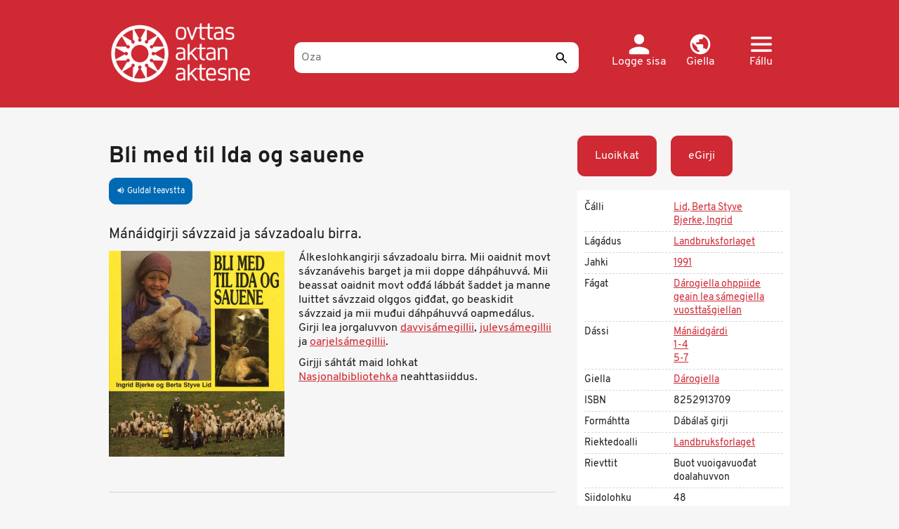

--- FILE ---
content_type: text/html; charset=UTF-8
request_url: https://ovttas.no/girji_bli-med-til-ida-og-sauene?overridden_route_name=entity.node.canonical&base_route_name=entity.node.canonical&page_manager_page=node_view&page_manager_page_variant=nodes&page_manager_page_variant_weight=-10
body_size: 12101
content:
<!DOCTYPE html>
<html  lang="se" dir="ltr" prefix="og: https://ogp.me/ns#">
  <head>
    <meta charset="utf-8" />
<script async src="https://www.googletagmanager.com/gtag/js?id=G-ZGV9C494Y8"></script>
<script>window.dataLayer = window.dataLayer || [];function gtag(){dataLayer.push(arguments)};gtag("js", new Date());gtag("set", "developer_id.dMDhkMT", true);gtag("config", "G-ZGV9C494Y8", {"groups":"default","page_placeholder":"PLACEHOLDER_page_location","allow_ad_personalization_signals":false});gtag("config", "UA-25267169-3", {"groups":"default","anonymize_ip":true,"page_placeholder":"PLACEHOLDER_page_path","allow_ad_personalization_signals":false});</script>
<meta name="description" content="Mánáidgirji sávzzaid ja sávzadoalu birra." />
<meta name="abstract" content="Mánáidgirji sávzzaid ja sávzadoalu birra." />
<meta name="keywords" content="Ovttas / Aktan / Aktesne" />
<meta name="geo.region" content="no" />
<link rel="canonical" href="https://ovttas.no/girji_bli-med-til-ida-og-sauene" />
<meta name="author" content="Ovttas / Aktan / Aktesne" />
<meta property="og:determiner" content="Bli med til Ida og sauene" />
<meta property="og:site_name" content="Ovttas/Aktan/Aktesne" />
<meta property="og:type" content="article" />
<meta property="og:url" content="https://ovttas.no/girji_bli-med-til-ida-og-sauene" />
<meta property="og:title" content="Bli med til Ida og sauene" />
<meta property="og:description" content="Mánáidgirji sávzzaid ja sávzadoalu birra." />
<meta property="og:image" content="https://s3.ovttas.no/ovttas-production/s3fs-public/styles/bilde_rutenett_185x120px/public/bli_med_ida_og_sauene1.jpg?h=2a88a89d&amp;itok=25nv7jEm" />
<meta name="Generator" content="Drupal 10 (https://www.drupal.org)" />
<meta name="MobileOptimized" content="width" />
<meta name="HandheldFriendly" content="true" />
<meta name="viewport" content="width=device-width, initial-scale=1, maximum-scale=3" />
<style>div#sliding-popup, div#sliding-popup .eu-cookie-withdraw-banner, .eu-cookie-withdraw-tab {background: #0779bf} div#sliding-popup.eu-cookie-withdraw-wrapper { background: transparent; } #sliding-popup h1, #sliding-popup h2, #sliding-popup h3, #sliding-popup p, #sliding-popup label, #sliding-popup div, .eu-cookie-compliance-more-button, .eu-cookie-compliance-secondary-button, .eu-cookie-withdraw-tab { color: #ffffff;} .eu-cookie-withdraw-tab { border-color: #ffffff;}</style>
<link rel="icon" href="/themes/custom/ovttas25/favicon.ico" type="image/vnd.microsoft.icon" />
<link rel="alternate" hreflang="nb" href="https://ovttas.no/nb/girji_bli-med-til-ida-og-sauene" />
<link rel="alternate" hreflang="sma" href="https://ovttas.no/sma/girji_bli-med-til-ida-og-sauene" />
<link rel="alternate" hreflang="smj" href="https://ovttas.no/smj/girji_bli-med-til-ida-og-sauene" />
<link rel="alternate" hreflang="se" href="https://ovttas.no/girji_bli-med-til-ida-og-sauene" />

    <title>Bli med til Ida og sauene | Ovttas/Aktan/Aktesne</title>
    <link rel="stylesheet" media="all" href="/sites/default/storage/assets/css/css_ju9UjmdPNK8abDPKrm6_QiDiXINt_sbRUCsK-_qD1Zg.css?delta=0&amp;language=se&amp;theme=ovttas25&amp;include=eJxtzFEKwzAMA9ALdQsMdp7gJG4xseMSOy29_bbC1p_9SPAQSqpu3mENcwfBXXudcMSsWgnfJSsTtIzhH8aCMwz2STd3sMczLKwJ-GZ-MLXlcgHHTsCRsja7vGnB-FnjF2Me5ioxseZq5-B3Z4c5SkhgOG2Eu4Uz76JlML4A6tpPzw" />
<link rel="stylesheet" media="all" href="https://cdn.jsdelivr.net/npm/entreprise7pro-bootstrap@3.4.8/dist/css/bootstrap.min.css" integrity="sha256-zL9fLm9PT7/fK/vb1O9aIIAdm/+bGtxmUm/M1NPTU7Y=" crossorigin="anonymous" />
<link rel="stylesheet" media="all" href="https://cdn.jsdelivr.net/npm/@unicorn-fail/drupal-bootstrap-styles@0.0.2/dist/3.1.1/7.x-3.x/drupal-bootstrap.min.css" integrity="sha512-nrwoY8z0/iCnnY9J1g189dfuRMCdI5JBwgvzKvwXC4dZ+145UNBUs+VdeG/TUuYRqlQbMlL4l8U3yT7pVss9Rg==" crossorigin="anonymous" />
<link rel="stylesheet" media="all" href="https://cdn.jsdelivr.net/npm/@unicorn-fail/drupal-bootstrap-styles@0.0.2/dist/3.1.1/8.x-3.x/drupal-bootstrap.min.css" integrity="sha512-jM5OBHt8tKkl65deNLp2dhFMAwoqHBIbzSW0WiRRwJfHzGoxAFuCowGd9hYi1vU8ce5xpa5IGmZBJujm/7rVtw==" crossorigin="anonymous" />
<link rel="stylesheet" media="all" href="https://cdn.jsdelivr.net/npm/@unicorn-fail/drupal-bootstrap-styles@0.0.2/dist/3.2.0/7.x-3.x/drupal-bootstrap.min.css" integrity="sha512-U2uRfTiJxR2skZ8hIFUv5y6dOBd9s8xW+YtYScDkVzHEen0kU0G9mH8F2W27r6kWdHc0EKYGY3JTT3C4pEN+/g==" crossorigin="anonymous" />
<link rel="stylesheet" media="all" href="https://cdn.jsdelivr.net/npm/@unicorn-fail/drupal-bootstrap-styles@0.0.2/dist/3.2.0/8.x-3.x/drupal-bootstrap.min.css" integrity="sha512-JXQ3Lp7Oc2/VyHbK4DKvRSwk2MVBTb6tV5Zv/3d7UIJKlNEGT1yws9vwOVUkpsTY0o8zcbCLPpCBG2NrZMBJyQ==" crossorigin="anonymous" />
<link rel="stylesheet" media="all" href="https://cdn.jsdelivr.net/npm/@unicorn-fail/drupal-bootstrap-styles@0.0.2/dist/3.3.1/7.x-3.x/drupal-bootstrap.min.css" integrity="sha512-ZbcpXUXjMO/AFuX8V7yWatyCWP4A4HMfXirwInFWwcxibyAu7jHhwgEA1jO4Xt/UACKU29cG5MxhF/i8SpfiWA==" crossorigin="anonymous" />
<link rel="stylesheet" media="all" href="https://cdn.jsdelivr.net/npm/@unicorn-fail/drupal-bootstrap-styles@0.0.2/dist/3.3.1/8.x-3.x/drupal-bootstrap.min.css" integrity="sha512-kTMXGtKrWAdF2+qSCfCTa16wLEVDAAopNlklx4qPXPMamBQOFGHXz0HDwz1bGhstsi17f2SYVNaYVRHWYeg3RQ==" crossorigin="anonymous" />
<link rel="stylesheet" media="all" href="https://cdn.jsdelivr.net/npm/@unicorn-fail/drupal-bootstrap-styles@0.0.2/dist/3.4.0/8.x-3.x/drupal-bootstrap.min.css" integrity="sha512-tGFFYdzcicBwsd5EPO92iUIytu9UkQR3tLMbORL9sfi/WswiHkA1O3ri9yHW+5dXk18Rd+pluMeDBrPKSwNCvw==" crossorigin="anonymous" />
<link rel="stylesheet" media="all" href="/sites/default/storage/assets/css/css_9YBz_-zDzMrsmDIVXL_GkxD1YBxWllrThbpNV4Obnxo.css?delta=9&amp;language=se&amp;theme=ovttas25&amp;include=eJxtzFEKwzAMA9ALdQsMdp7gJG4xseMSOy29_bbC1p_9SPAQSqpu3mENcwfBXXudcMSsWgnfJSsTtIzhH8aCMwz2STd3sMczLKwJ-GZ-MLXlcgHHTsCRsja7vGnB-FnjF2Me5ioxseZq5-B3Z4c5SkhgOG2Eu4Uz76JlML4A6tpPzw" />
<link rel="stylesheet" media="all" href="https://fonts.googleapis.com/icon?family=Material+Icons" />

    
  </head>
  <body class="path-node page-node-type-bok has-glyphicons">
    <a href="#main-content" class="visually-hidden focusable skip-link">
      Skip to main content
    </a>
    
      <div class="dialog-off-canvas-main-canvas" data-off-canvas-main-canvas>
    <div class="hero-header">
  <header  id="navbar" class="navbar navbar-default container">

    <a href="/" title="Álgosiidu" rel="home" class="ovttas_logo">
      <img src="/themes/custom/ovttas25/img/logo.png" alt="Ovttas.no" title="Álgosiidu" width="245" height="110">
    </a>

    <div class="ovttas_search">
      <form id="queryform" class="centered-container" role="search" accept-charset="UTF-8" method="get" action="oza" data-drupal-selector="queryform" data-drupal-form-fields="edit-search-api-fulltext,edit-submit-sok">
        <input
          aria-label="Oza"
          placeholder="Oza"
          id="querytext"
          class="form-text"
          autocomplete="off"
          type="text"
          maxlength="128"
          size="30"
          value=""
          name="q"
          data-drupal-selector="edit-search-api-fulltext"
        >
                <button
          id="edit-submit-sok"
          class="button js-form-submit form-submit"
          data-drupal-selector="edit-submit-sok"
          type="submit"
          name="sok"
          aria-label="Sádde"
          title="Sádde"
        >
          <!-- Empty content, as the icon is set via CSS -->
        </button>
        <span id="facet-autocomplete"> </span>
      </form>
    </div>

    <div class="user-links">

      <div class="dropdown">
        <a href="/user/login" class="user header-link" id="user">
          <svg xmlns="http://www.w3.org/2000/svg" width="21" height="20" viewBox="0 0 21 20" fill="none">
            <path d="M10.5 10C13.2625 10 15.5 7.7625 15.5 5C15.5 2.2375 13.2625 0 10.5 0C7.7375 0 5.5 2.2375 5.5 5C5.5 7.7625 7.7375 10 10.5 10ZM10.5 12.5C7.1625 12.5 0.5 14.175 0.5 17.5V18.75C0.5 19.4375 1.0625 20 1.75 20H19.25C19.9375 20 20.5 19.4375 20.5 18.75V17.5C20.5 14.175 13.8375 12.5 10.5 12.5Z" fill="white"/>
          </svg>
          <span class="text">
            Logge sisa
          </span>
        </a>
      </div>

      <div class="dropdown">
        <a href="#" class="dropdown-toggle lang header-link" id="lang-menu" data-toggle="dropdown" role="button" aria-haspopup="true" aria-expanded="false">
          <svg xmlns="http://www.w3.org/2000/svg" width="22" height="21" viewBox="0 0 22 21" fill="none">
            <path d="M11 0C5.204 0 0.5 4.704 0.5 10.5C0.5 16.296 5.204 21 11 21C16.796 21 21.5 16.296 21.5 10.5C21.5 4.704 16.796 0 11 0ZM9.95 18.8265C5.8025 18.312 2.6 14.784 2.6 10.5C2.6 9.849 2.684 9.2295 2.8205 8.6205L7.85 13.65V14.7C7.85 15.855 8.795 16.8 9.95 16.8V18.8265ZM17.195 16.1595C16.922 15.309 16.145 14.7 15.2 14.7H14.15V11.55C14.15 10.9725 13.6775 10.5 13.1 10.5H6.8V8.4H8.9C9.4775 8.4 9.95 7.9275 9.95 7.35V5.25H12.05C13.205 5.25 14.15 4.305 14.15 3.15V2.7195C17.2265 3.969 19.4 6.9825 19.4 10.5C19.4 12.684 18.56 14.6685 17.195 16.1595Z" fill="white"/>
          </svg>
          <span class="text">
            Giella
          </span>
        </a>
        <div class="dropdown-menu lang-menu" aria-labelledby="lang-menu">
          <a href="#" class="close dropdown-item" data-dismiss="dropdown" title="Gidde">
            <svg xmlns="http://www.w3.org/2000/svg" width="24" height="24" viewBox="0 0 24 24" fill="none">
              <path d="M1.91924 0.926404C1.63011 0.926479 1.34758 1.01149 1.10775 1.17058C0.867928 1.32966 0.681715 1.55559 0.572918 1.81947C0.464122 2.08335 0.437686 2.3732 0.49699 2.65197C0.556294 2.93073 0.698644 3.18573 0.90584 3.38438L10.052 12.3942L0.90584 21.404C0.766353 21.5359 0.65499 21.6939 0.578273 21.8688C0.501556 22.0436 0.461027 22.2318 0.45906 22.4223C0.457092 22.6127 0.493726 22.8017 0.566816 22.978C0.639906 23.1544 0.747983 23.3146 0.884716 23.4493C1.02145 23.584 1.18409 23.6905 1.36312 23.7625C1.54214 23.8345 1.73395 23.8706 1.92731 23.8686C2.12067 23.8667 2.31169 23.8268 2.48919 23.7512C2.66669 23.6756 2.8271 23.5659 2.96103 23.4285L12.1072 14.4187L21.2533 23.4285C21.3872 23.5659 21.5477 23.6756 21.7252 23.7512C21.9027 23.8268 22.0937 23.8667 22.287 23.8686C22.4804 23.8706 22.6722 23.8345 22.8512 23.7625C23.0303 23.6905 23.1929 23.584 23.3296 23.4493C23.4664 23.3146 23.5745 23.1544 23.6475 22.9781C23.7206 22.8017 23.7573 22.6127 23.7553 22.4223C23.7533 22.2318 23.7128 22.0436 23.6361 21.8688C23.5594 21.6939 23.448 21.5359 23.3085 21.404L14.1624 12.3942L23.3085 3.38438C23.5185 3.18328 23.662 2.92436 23.7201 2.64157C23.7781 2.35878 23.7481 2.0653 23.634 1.79959C23.5198 1.53388 23.3269 1.30834 23.0803 1.15253C22.8338 0.996717 22.5453 0.917899 22.2525 0.926404C21.8749 0.937487 21.5166 1.09294 21.2533 1.35984L12.1072 10.3696L2.96103 1.35984C2.82559 1.22268 2.66361 1.11367 2.48468 1.03922C2.30574 0.964776 2.11348 0.926415 1.91924 0.926404Z" fill="white"/>
            </svg>
            <span class="sr-only"> Gidde</span>
          </a>
                      <h2 class="menu-title">
              Lonut giela
            </h2>
            <ul class="menu language-switcher">
                                                      <li class="menu-item">
                <a class="lang-link " href="/nb/girji_bli-med-til-ida-og-sauene?overridden_route_name=entity.node.canonical&amp;base_route_name=entity.node.canonical&amp;page_manager_page=node_view&amp;page_manager_page_variant=nodes&amp;page_manager_page_variant_weight=-10" hreflang="nb">
                  <svg xmlns="http://www.w3.org/2000/svg" width="25" height="24" fill="none">
                    <mask id="c1" width="25" height="24" x="0" y="0" fill="#fff" maskUnits="userSpaceOnUse" style="mask-type:alpha">
                      <path fill="#D9D9D9" d="M24.308 23.94H0V0h24.31z"/>
                    </mask>
                    <g mask="url(#a)">
                      <path fill="#fff" d="m10.128 5.985 6.077 5.985-6.077 5.985L8.71 16.56l4.659-4.589-4.66-4.589 1.419-1.396Z"/>
                    </g>
                  </svg>
                  <span class="text">
                    Norsk (bokmål)
                  </span>
                </a>
              </li>
                                        <li class="menu-item">
                <a class="lang-link " href="/sma/girji_bli-med-til-ida-og-sauene?overridden_route_name=entity.node.canonical&amp;base_route_name=entity.node.canonical&amp;page_manager_page=node_view&amp;page_manager_page_variant=nodes&amp;page_manager_page_variant_weight=-10" hreflang="sma">
                  <svg xmlns="http://www.w3.org/2000/svg" width="25" height="24" fill="none">
                    <mask id="c2" width="25" height="24" x="0" y="0" fill="#fff" maskUnits="userSpaceOnUse" style="mask-type:alpha">
                      <path fill="#D9D9D9" d="M24.308 23.94H0V0h24.31z"/>
                    </mask>
                    <g mask="url(#a)">
                      <path fill="#fff" d="m10.128 5.985 6.077 5.985-6.077 5.985L8.71 16.56l4.659-4.589-4.66-4.589 1.419-1.396Z"/>
                    </g>
                  </svg>
                  <span class="text">
                    Åarjelsaemien
                  </span>
                </a>
              </li>
                                        <li class="menu-item">
                <a class="lang-link " href="/smj/girji_bli-med-til-ida-og-sauene?overridden_route_name=entity.node.canonical&amp;base_route_name=entity.node.canonical&amp;page_manager_page=node_view&amp;page_manager_page_variant=nodes&amp;page_manager_page_variant_weight=-10" hreflang="smj">
                  <svg xmlns="http://www.w3.org/2000/svg" width="25" height="24" fill="none">
                    <mask id="c3" width="25" height="24" x="0" y="0" fill="#fff" maskUnits="userSpaceOnUse" style="mask-type:alpha">
                      <path fill="#D9D9D9" d="M24.308 23.94H0V0h24.31z"/>
                    </mask>
                    <g mask="url(#a)">
                      <path fill="#fff" d="m10.128 5.985 6.077 5.985-6.077 5.985L8.71 16.56l4.659-4.589-4.66-4.589 1.419-1.396Z"/>
                    </g>
                  </svg>
                  <span class="text">
                    Julevsámegiella
                  </span>
                </a>
              </li>
                                        <li class="menu-item">
                <a class="lang-link current" href="/girji_bli-med-til-ida-og-sauene?overridden_route_name=entity.node.canonical&amp;base_route_name=entity.node.canonical&amp;page_manager_page=node_view&amp;page_manager_page_variant=nodes&amp;page_manager_page_variant_weight=-10" hreflang="se">
                  <svg xmlns="http://www.w3.org/2000/svg" width="25" height="24" fill="none">
                    <mask id="c4" width="25" height="24" x="0" y="0" fill="#fff" maskUnits="userSpaceOnUse" style="mask-type:alpha">
                      <path fill="#D9D9D9" d="M24.308 23.94H0V0h24.31z"/>
                    </mask>
                    <g mask="url(#a)">
                      <path fill="#fff" d="m10.128 5.985 6.077 5.985-6.077 5.985L8.71 16.56l4.659-4.589-4.66-4.589 1.419-1.396Z"/>
                    </g>
                  </svg>
                  <span class="text">
                    Davvisámegiella
                  </span>
                </a>
              </li>
                        </ul>
                  </div>
      </div>

      <div class="dropdown">
        <a href="#" class="dropdown-toggle header-link" id="main-menu" data-toggle="dropdown" role="button" aria-haspopup="true" aria-expanded="false">
          <svg xmlns="http://www.w3.org/2000/svg" width="32" height="23" viewBox="0 0 32 23" fill="none">
            <path d="M1.77778 23H30.2222C31.2 23 32 22.1375 32 21.0833C32 20.0292 31.2 19.1667 30.2222 19.1667H1.77778C0.8 19.1667 0 20.0292 0 21.0833C0 22.1375 0.8 23 1.77778 23ZM1.77778 13.4167H30.2222C31.2 13.4167 32 12.5542 32 11.5C32 10.4458 31.2 9.58333 30.2222 9.58333H1.77778C0.8 9.58333 0 10.4458 0 11.5C0 12.5542 0.8 13.4167 1.77778 13.4167ZM0 1.91667C0 2.97083 0.8 3.83333 1.77778 3.83333H30.2222C31.2 3.83333 32 2.97083 32 1.91667C32 0.8625 31.2 0 30.2222 0H1.77778C0.8 0 0 0.8625 0 1.91667Z" fill="white"/>
          </svg>
          <span class="text">
            Fállu
          </span>
        </a>
        <div class="dropdown-menu main-menu" aria-labelledby="main-menu">
          <a href="#" class="close dropdown-item" data-dismiss="dropdown" title="Gidde">
            <svg xmlns="http://www.w3.org/2000/svg" width="24" height="24" viewBox="0 0 24 24" fill="none">
              <path d="M1.91924 0.926404C1.63011 0.926479 1.34758 1.01149 1.10775 1.17058C0.867928 1.32966 0.681715 1.55559 0.572918 1.81947C0.464122 2.08335 0.437686 2.3732 0.49699 2.65197C0.556294 2.93073 0.698644 3.18573 0.90584 3.38438L10.052 12.3942L0.90584 21.404C0.766353 21.5359 0.65499 21.6939 0.578273 21.8688C0.501556 22.0436 0.461027 22.2318 0.45906 22.4223C0.457092 22.6127 0.493726 22.8017 0.566816 22.978C0.639906 23.1544 0.747983 23.3146 0.884716 23.4493C1.02145 23.584 1.18409 23.6905 1.36312 23.7625C1.54214 23.8345 1.73395 23.8706 1.92731 23.8686C2.12067 23.8667 2.31169 23.8268 2.48919 23.7512C2.66669 23.6756 2.8271 23.5659 2.96103 23.4285L12.1072 14.4187L21.2533 23.4285C21.3872 23.5659 21.5477 23.6756 21.7252 23.7512C21.9027 23.8268 22.0937 23.8667 22.287 23.8686C22.4804 23.8706 22.6722 23.8345 22.8512 23.7625C23.0303 23.6905 23.1929 23.584 23.3296 23.4493C23.4664 23.3146 23.5745 23.1544 23.6475 22.9781C23.7206 22.8017 23.7573 22.6127 23.7553 22.4223C23.7533 22.2318 23.7128 22.0436 23.6361 21.8688C23.5594 21.6939 23.448 21.5359 23.3085 21.404L14.1624 12.3942L23.3085 3.38438C23.5185 3.18328 23.662 2.92436 23.7201 2.64157C23.7781 2.35878 23.7481 2.0653 23.634 1.79959C23.5198 1.53388 23.3269 1.30834 23.0803 1.15253C22.8338 0.996717 22.5453 0.917899 22.2525 0.926404C21.8749 0.937487 21.5166 1.09294 21.2533 1.35984L12.1072 10.3696L2.96103 1.35984C2.82559 1.22268 2.66361 1.11367 2.48468 1.03922C2.30574 0.964776 2.11348 0.926415 1.91924 0.926404Z" fill="white"/>
            </svg>
            <span class="sr-only">Gidde</span>
          </a>
          <h2 class="menu-title">
            Vállje
          </h2>
          <ul class="menu main-menu">
                                                    <li class="menu-item has-children">
                <a href="#" class="menu-link" data-toggle="collapse" data-target="#submenu-1">
                  <svg xmlns="http://www.w3.org/2000/svg" width="25" height="24" fill="none">
                    <mask id="b1" width="25" height="24" x="0" y="0" fill="#fff" maskUnits="userSpaceOnUse" style="mask-type:alpha">
                      <path fill="#D9D9D9" d="M24.308 23.94H0V0h24.31z"/>
                    </mask>
                    <g mask="url(#a)">
                      <path fill="#fff" d="m10.128 5.985 6.077 5.985-6.077 5.985L8.71 16.56l4.659-4.589-4.66-4.589 1.419-1.396Z"/>
                    </g>
                  </svg>
                  <span class="text">
                    Dássi
                  </span>
                </a>
                                  <ul id="submenu-1" class="submenu collapse">
                                                                                    <li class="submenu-item">
                        <a href="/oza#nivaa=1" class="submenu-link">
                          <svg xmlns="http://www.w3.org/2000/svg" width="25" height="24" fill="none">
                            <mask id="a11" width="25" height="24" x="0" y="0" fill="#fff" maskUnits="userSpaceOnUse" style="mask-type:alpha">
                              <path fill="#D9D9D9" d="M24.308 23.94H0V0h24.31z"/>
                            </mask>
                            <g mask="url(#a)">
                              <path fill="#fff" d="m10.128 5.985 6.077 5.985-6.077 5.985L8.71 16.56l4.659-4.589-4.66-4.589 1.419-1.396Z"/>
                            </g>
                          </svg>
                          <span class="text">
                            Mánáidgárdi
                          </span>
                        </a>
                      </li>
                                                                <li class="submenu-item">
                        <a href="/oza#nivaa=11460" class="submenu-link">
                          <svg xmlns="http://www.w3.org/2000/svg" width="25" height="24" fill="none">
                            <mask id="a12" width="25" height="24" x="0" y="0" fill="#fff" maskUnits="userSpaceOnUse" style="mask-type:alpha">
                              <path fill="#D9D9D9" d="M24.308 23.94H0V0h24.31z"/>
                            </mask>
                            <g mask="url(#a)">
                              <path fill="#fff" d="m10.128 5.985 6.077 5.985-6.077 5.985L8.71 16.56l4.659-4.589-4.66-4.589 1.419-1.396Z"/>
                            </g>
                          </svg>
                          <span class="text">
                            SAÁO
                          </span>
                        </a>
                      </li>
                                                                <li class="submenu-item">
                        <a href="/oza#nivaa=2" class="submenu-link">
                          <svg xmlns="http://www.w3.org/2000/svg" width="25" height="24" fill="none">
                            <mask id="a13" width="25" height="24" x="0" y="0" fill="#fff" maskUnits="userSpaceOnUse" style="mask-type:alpha">
                              <path fill="#D9D9D9" d="M24.308 23.94H0V0h24.31z"/>
                            </mask>
                            <g mask="url(#a)">
                              <path fill="#fff" d="m10.128 5.985 6.077 5.985-6.077 5.985L8.71 16.56l4.659-4.589-4.66-4.589 1.419-1.396Z"/>
                            </g>
                          </svg>
                          <span class="text">
                            1-4
                          </span>
                        </a>
                      </li>
                                                                <li class="submenu-item">
                        <a href="/oza#nivaa=4" class="submenu-link">
                          <svg xmlns="http://www.w3.org/2000/svg" width="25" height="24" fill="none">
                            <mask id="a14" width="25" height="24" x="0" y="0" fill="#fff" maskUnits="userSpaceOnUse" style="mask-type:alpha">
                              <path fill="#D9D9D9" d="M24.308 23.94H0V0h24.31z"/>
                            </mask>
                            <g mask="url(#a)">
                              <path fill="#fff" d="m10.128 5.985 6.077 5.985-6.077 5.985L8.71 16.56l4.659-4.589-4.66-4.589 1.419-1.396Z"/>
                            </g>
                          </svg>
                          <span class="text">
                            5-7
                          </span>
                        </a>
                      </li>
                                                                <li class="submenu-item">
                        <a href="/oza#nivaa=5" class="submenu-link">
                          <svg xmlns="http://www.w3.org/2000/svg" width="25" height="24" fill="none">
                            <mask id="a15" width="25" height="24" x="0" y="0" fill="#fff" maskUnits="userSpaceOnUse" style="mask-type:alpha">
                              <path fill="#D9D9D9" d="M24.308 23.94H0V0h24.31z"/>
                            </mask>
                            <g mask="url(#a)">
                              <path fill="#fff" d="m10.128 5.985 6.077 5.985-6.077 5.985L8.71 16.56l4.659-4.589-4.66-4.589 1.419-1.396Z"/>
                            </g>
                          </svg>
                          <span class="text">
                            8-10
                          </span>
                        </a>
                      </li>
                                                                <li class="submenu-item">
                        <a href="/oza#nivaa=6" class="submenu-link">
                          <svg xmlns="http://www.w3.org/2000/svg" width="25" height="24" fill="none">
                            <mask id="a16" width="25" height="24" x="0" y="0" fill="#fff" maskUnits="userSpaceOnUse" style="mask-type:alpha">
                              <path fill="#D9D9D9" d="M24.308 23.94H0V0h24.31z"/>
                            </mask>
                            <g mask="url(#a)">
                              <path fill="#fff" d="m10.128 5.985 6.077 5.985-6.077 5.985L8.71 16.56l4.659-4.589-4.66-4.589 1.419-1.396Z"/>
                            </g>
                          </svg>
                          <span class="text">
                            JS
                          </span>
                        </a>
                      </li>
                                                                <li class="submenu-item">
                        <a href="/oza#nivaa=6580" class="submenu-link">
                          <svg xmlns="http://www.w3.org/2000/svg" width="25" height="24" fill="none">
                            <mask id="a17" width="25" height="24" x="0" y="0" fill="#fff" maskUnits="userSpaceOnUse" style="mask-type:alpha">
                              <path fill="#D9D9D9" d="M24.308 23.94H0V0h24.31z"/>
                            </mask>
                            <g mask="url(#a)">
                              <path fill="#fff" d="m10.128 5.985 6.077 5.985-6.077 5.985L8.71 16.56l4.659-4.589-4.66-4.589 1.419-1.396Z"/>
                            </g>
                          </svg>
                          <span class="text">
                            Alit oahpahus
                          </span>
                        </a>
                      </li>
                                      </ul>
                              </li>
                                        <li class="menu-item has-children">
                <a href="#" class="menu-link" data-toggle="collapse" data-target="#submenu-2">
                  <svg xmlns="http://www.w3.org/2000/svg" width="25" height="24" fill="none">
                    <mask id="b2" width="25" height="24" x="0" y="0" fill="#fff" maskUnits="userSpaceOnUse" style="mask-type:alpha">
                      <path fill="#D9D9D9" d="M24.308 23.94H0V0h24.31z"/>
                    </mask>
                    <g mask="url(#a)">
                      <path fill="#fff" d="m10.128 5.985 6.077 5.985-6.077 5.985L8.71 16.56l4.659-4.589-4.66-4.589 1.419-1.396Z"/>
                    </g>
                  </svg>
                  <span class="text">
                    Fáttát
                  </span>
                </a>
                                  <ul id="submenu-2" class="submenu collapse">
                                                                                    <li class="submenu-item">
                        <a href="/oza#emne=0%7C26" class="submenu-link">
                          <svg xmlns="http://www.w3.org/2000/svg" width="25" height="24" fill="none">
                            <mask id="a21" width="25" height="24" x="0" y="0" fill="#fff" maskUnits="userSpaceOnUse" style="mask-type:alpha">
                              <path fill="#D9D9D9" d="M24.308 23.94H0V0h24.31z"/>
                            </mask>
                            <g mask="url(#a)">
                              <path fill="#fff" d="m10.128 5.985 6.077 5.985-6.077 5.985L8.71 16.56l4.659-4.589-4.66-4.589 1.419-1.396Z"/>
                            </g>
                          </svg>
                          <span class="text">
                            Geografiija
                          </span>
                        </a>
                      </li>
                                                                <li class="submenu-item">
                        <a href="/oza#emne=0%7C32" class="submenu-link">
                          <svg xmlns="http://www.w3.org/2000/svg" width="25" height="24" fill="none">
                            <mask id="a22" width="25" height="24" x="0" y="0" fill="#fff" maskUnits="userSpaceOnUse" style="mask-type:alpha">
                              <path fill="#D9D9D9" d="M24.308 23.94H0V0h24.31z"/>
                            </mask>
                            <g mask="url(#a)">
                              <path fill="#fff" d="m10.128 5.985 6.077 5.985-6.077 5.985L8.71 16.56l4.659-4.589-4.66-4.589 1.419-1.396Z"/>
                            </g>
                          </svg>
                          <span class="text">
                            Historjá
                          </span>
                        </a>
                      </li>
                                                                <li class="submenu-item">
                        <a href="/oza#emne=0%7C38" class="submenu-link">
                          <svg xmlns="http://www.w3.org/2000/svg" width="25" height="24" fill="none">
                            <mask id="a23" width="25" height="24" x="0" y="0" fill="#fff" maskUnits="userSpaceOnUse" style="mask-type:alpha">
                              <path fill="#D9D9D9" d="M24.308 23.94H0V0h24.31z"/>
                            </mask>
                            <g mask="url(#a)">
                              <path fill="#fff" d="m10.128 5.985 6.077 5.985-6.077 5.985L8.71 16.56l4.659-4.589-4.66-4.589 1.419-1.396Z"/>
                            </g>
                          </svg>
                          <span class="text">
                            Kultuvra
                          </span>
                        </a>
                      </li>
                                                                <li class="submenu-item">
                        <a href="/oza#emne=0%7C44" class="submenu-link">
                          <svg xmlns="http://www.w3.org/2000/svg" width="25" height="24" fill="none">
                            <mask id="a24" width="25" height="24" x="0" y="0" fill="#fff" maskUnits="userSpaceOnUse" style="mask-type:alpha">
                              <path fill="#D9D9D9" d="M24.308 23.94H0V0h24.31z"/>
                            </mask>
                            <g mask="url(#a)">
                              <path fill="#fff" d="m10.128 5.985 6.077 5.985-6.077 5.985L8.71 16.56l4.659-4.589-4.66-4.589 1.419-1.396Z"/>
                            </g>
                          </svg>
                          <span class="text">
                            Luondu ja dieđa
                          </span>
                        </a>
                      </li>
                                                                <li class="submenu-item">
                        <a href="/oza#emne=0%7C50" class="submenu-link">
                          <svg xmlns="http://www.w3.org/2000/svg" width="25" height="24" fill="none">
                            <mask id="a25" width="25" height="24" x="0" y="0" fill="#fff" maskUnits="userSpaceOnUse" style="mask-type:alpha">
                              <path fill="#D9D9D9" d="M24.308 23.94H0V0h24.31z"/>
                            </mask>
                            <g mask="url(#a)">
                              <path fill="#fff" d="m10.128 5.985 6.077 5.985-6.077 5.985L8.71 16.56l4.659-4.589-4.66-4.589 1.419-1.396Z"/>
                            </g>
                          </svg>
                          <span class="text">
                            Religiuvdna
                          </span>
                        </a>
                      </li>
                                                                <li class="submenu-item">
                        <a href="/oza#emne=0%7C54" class="submenu-link">
                          <svg xmlns="http://www.w3.org/2000/svg" width="25" height="24" fill="none">
                            <mask id="a26" width="25" height="24" x="0" y="0" fill="#fff" maskUnits="userSpaceOnUse" style="mask-type:alpha">
                              <path fill="#D9D9D9" d="M24.308 23.94H0V0h24.31z"/>
                            </mask>
                            <g mask="url(#a)">
                              <path fill="#fff" d="m10.128 5.985 6.077 5.985-6.077 5.985L8.71 16.56l4.659-4.589-4.66-4.589 1.419-1.396Z"/>
                            </g>
                          </svg>
                          <span class="text">
                            Servodat
                          </span>
                        </a>
                      </li>
                                                                <li class="submenu-item">
                        <a href="/oza#emne=0%7C60" class="submenu-link">
                          <svg xmlns="http://www.w3.org/2000/svg" width="25" height="24" fill="none">
                            <mask id="a27" width="25" height="24" x="0" y="0" fill="#fff" maskUnits="userSpaceOnUse" style="mask-type:alpha">
                              <path fill="#D9D9D9" d="M24.308 23.94H0V0h24.31z"/>
                            </mask>
                            <g mask="url(#a)">
                              <path fill="#fff" d="m10.128 5.985 6.077 5.985-6.077 5.985L8.71 16.56l4.659-4.589-4.66-4.589 1.419-1.396Z"/>
                            </g>
                          </svg>
                          <span class="text">
                            Sámegiella
                          </span>
                        </a>
                      </li>
                                                                <li class="submenu-item">
                        <a href="/oza#emne=0%7C351" class="submenu-link">
                          <svg xmlns="http://www.w3.org/2000/svg" width="25" height="24" fill="none">
                            <mask id="a28" width="25" height="24" x="0" y="0" fill="#fff" maskUnits="userSpaceOnUse" style="mask-type:alpha">
                              <path fill="#D9D9D9" d="M24.308 23.94H0V0h24.31z"/>
                            </mask>
                            <g mask="url(#a)">
                              <path fill="#fff" d="m10.128 5.985 6.077 5.985-6.077 5.985L8.71 16.56l4.659-4.589-4.66-4.589 1.419-1.396Z"/>
                            </g>
                          </svg>
                          <span class="text">
                            Árbevirolaš máhttu
                          </span>
                        </a>
                      </li>
                                      </ul>
                              </li>
                                        <li class="menu-item has-children">
                <a href="#" class="menu-link" data-toggle="collapse" data-target="#submenu-3">
                  <svg xmlns="http://www.w3.org/2000/svg" width="25" height="24" fill="none">
                    <mask id="b3" width="25" height="24" x="0" y="0" fill="#fff" maskUnits="userSpaceOnUse" style="mask-type:alpha">
                      <path fill="#D9D9D9" d="M24.308 23.94H0V0h24.31z"/>
                    </mask>
                    <g mask="url(#a)">
                      <path fill="#fff" d="m10.128 5.985 6.077 5.985-6.077 5.985L8.71 16.56l4.659-4.589-4.66-4.589 1.419-1.396Z"/>
                    </g>
                  </svg>
                  <span class="text">
                    Fága
                  </span>
                </a>
                                  <ul id="submenu-3" class="submenu collapse">
                                                                                    <li class="submenu-item">
                        <a href="/oza#fag=12" class="submenu-link">
                          <svg xmlns="http://www.w3.org/2000/svg" width="25" height="24" fill="none">
                            <mask id="a31" width="25" height="24" x="0" y="0" fill="#fff" maskUnits="userSpaceOnUse" style="mask-type:alpha">
                              <path fill="#D9D9D9" d="M24.308 23.94H0V0h24.31z"/>
                            </mask>
                            <g mask="url(#a)">
                              <path fill="#fff" d="m10.128 5.985 6.077 5.985-6.077 5.985L8.71 16.56l4.659-4.589-4.66-4.589 1.419-1.396Z"/>
                            </g>
                          </svg>
                          <span class="text">
                            Biebmu ja dearvvašvuohta
                          </span>
                        </a>
                      </li>
                                                                <li class="submenu-item">
                        <a href="/oza#fag=7" class="submenu-link">
                          <svg xmlns="http://www.w3.org/2000/svg" width="25" height="24" fill="none">
                            <mask id="a32" width="25" height="24" x="0" y="0" fill="#fff" maskUnits="userSpaceOnUse" style="mask-type:alpha">
                              <path fill="#D9D9D9" d="M24.308 23.94H0V0h24.31z"/>
                            </mask>
                            <g mask="url(#a)">
                              <path fill="#fff" d="m10.128 5.985 6.077 5.985-6.077 5.985L8.71 16.56l4.659-4.589-4.66-4.589 1.419-1.396Z"/>
                            </g>
                          </svg>
                          <span class="text">
                            Duodji
                          </span>
                        </a>
                      </li>
                                                                <li class="submenu-item">
                        <a href="/oza#fag=16" class="submenu-link">
                          <svg xmlns="http://www.w3.org/2000/svg" width="25" height="24" fill="none">
                            <mask id="a33" width="25" height="24" x="0" y="0" fill="#fff" maskUnits="userSpaceOnUse" style="mask-type:alpha">
                              <path fill="#D9D9D9" d="M24.308 23.94H0V0h24.31z"/>
                            </mask>
                            <g mask="url(#a)">
                              <path fill="#fff" d="m10.128 5.985 6.077 5.985-6.077 5.985L8.71 16.56l4.659-4.589-4.66-4.589 1.419-1.396Z"/>
                            </g>
                          </svg>
                          <span class="text">
                            Dárogiella ohppiide geain lea sámegiella vuosttašgiellan
                          </span>
                        </a>
                      </li>
                                                                <li class="submenu-item">
                        <a href="/oza#fag=8" class="submenu-link">
                          <svg xmlns="http://www.w3.org/2000/svg" width="25" height="24" fill="none">
                            <mask id="a34" width="25" height="24" x="0" y="0" fill="#fff" maskUnits="userSpaceOnUse" style="mask-type:alpha">
                              <path fill="#D9D9D9" d="M24.308 23.94H0V0h24.31z"/>
                            </mask>
                            <g mask="url(#a)">
                              <path fill="#fff" d="m10.128 5.985 6.077 5.985-6.077 5.985L8.71 16.56l4.659-4.589-4.66-4.589 1.419-1.396Z"/>
                            </g>
                          </svg>
                          <span class="text">
                            Eŋgelasgiella
                          </span>
                        </a>
                      </li>
                                                                <li class="submenu-item">
                        <a href="/oza#fag=9" class="submenu-link">
                          <svg xmlns="http://www.w3.org/2000/svg" width="25" height="24" fill="none">
                            <mask id="a35" width="25" height="24" x="0" y="0" fill="#fff" maskUnits="userSpaceOnUse" style="mask-type:alpha">
                              <path fill="#D9D9D9" d="M24.308 23.94H0V0h24.31z"/>
                            </mask>
                            <g mask="url(#a)">
                              <path fill="#fff" d="m10.128 5.985 6.077 5.985-6.077 5.985L8.71 16.56l4.659-4.589-4.66-4.589 1.419-1.396Z"/>
                            </g>
                          </svg>
                          <span class="text">
                            Geografiija ja historjá
                          </span>
                        </a>
                      </li>
                                                                <li class="submenu-item">
                        <a href="/oza#fag=110" class="submenu-link">
                          <svg xmlns="http://www.w3.org/2000/svg" width="25" height="24" fill="none">
                            <mask id="a36" width="25" height="24" x="0" y="0" fill="#fff" maskUnits="userSpaceOnUse" style="mask-type:alpha">
                              <path fill="#D9D9D9" d="M24.308 23.94H0V0h24.31z"/>
                            </mask>
                            <g mask="url(#a)">
                              <path fill="#fff" d="m10.128 5.985 6.077 5.985-6.077 5.985L8.71 16.56l4.659-4.589-4.66-4.589 1.419-1.396Z"/>
                            </g>
                          </svg>
                          <span class="text">
                            Luonddudoallu ja boazodoallu
                          </span>
                        </a>
                      </li>
                                                                <li class="submenu-item">
                        <a href="/oza#fag=15" class="submenu-link">
                          <svg xmlns="http://www.w3.org/2000/svg" width="25" height="24" fill="none">
                            <mask id="a37" width="25" height="24" x="0" y="0" fill="#fff" maskUnits="userSpaceOnUse" style="mask-type:alpha">
                              <path fill="#D9D9D9" d="M24.308 23.94H0V0h24.31z"/>
                            </mask>
                            <g mask="url(#a)">
                              <path fill="#fff" d="m10.128 5.985 6.077 5.985-6.077 5.985L8.71 16.56l4.659-4.589-4.66-4.589 1.419-1.396Z"/>
                            </g>
                          </svg>
                          <span class="text">
                            Luonddufága
                          </span>
                        </a>
                      </li>
                                                                <li class="submenu-item">
                        <a href="/oza#fag=10" class="submenu-link">
                          <svg xmlns="http://www.w3.org/2000/svg" width="25" height="24" fill="none">
                            <mask id="a38" width="25" height="24" x="0" y="0" fill="#fff" maskUnits="userSpaceOnUse" style="mask-type:alpha">
                              <path fill="#D9D9D9" d="M24.308 23.94H0V0h24.31z"/>
                            </mask>
                            <g mask="url(#a)">
                              <path fill="#fff" d="m10.128 5.985 6.077 5.985-6.077 5.985L8.71 16.56l4.659-4.589-4.66-4.589 1.419-1.396Z"/>
                            </g>
                          </svg>
                          <span class="text">
                            Lášmmohallan
                          </span>
                        </a>
                      </li>
                                                                <li class="submenu-item">
                        <a href="/oza#fag=13" class="submenu-link">
                          <svg xmlns="http://www.w3.org/2000/svg" width="25" height="24" fill="none">
                            <mask id="a39" width="25" height="24" x="0" y="0" fill="#fff" maskUnits="userSpaceOnUse" style="mask-type:alpha">
                              <path fill="#D9D9D9" d="M24.308 23.94H0V0h24.31z"/>
                            </mask>
                            <g mask="url(#a)">
                              <path fill="#fff" d="m10.128 5.985 6.077 5.985-6.077 5.985L8.71 16.56l4.659-4.589-4.66-4.589 1.419-1.396Z"/>
                            </g>
                          </svg>
                          <span class="text">
                            Matematihkka
                          </span>
                        </a>
                      </li>
                                                                <li class="submenu-item">
                        <a href="/oza#fag=14" class="submenu-link">
                          <svg xmlns="http://www.w3.org/2000/svg" width="25" height="24" fill="none">
                            <mask id="a310" width="25" height="24" x="0" y="0" fill="#fff" maskUnits="userSpaceOnUse" style="mask-type:alpha">
                              <path fill="#D9D9D9" d="M24.308 23.94H0V0h24.31z"/>
                            </mask>
                            <g mask="url(#a)">
                              <path fill="#fff" d="m10.128 5.985 6.077 5.985-6.077 5.985L8.71 16.56l4.659-4.589-4.66-4.589 1.419-1.396Z"/>
                            </g>
                          </svg>
                          <span class="text">
                            Musihkka
                          </span>
                        </a>
                      </li>
                                                                <li class="submenu-item">
                        <a href="/oza#fag=112" class="submenu-link">
                          <svg xmlns="http://www.w3.org/2000/svg" width="25" height="24" fill="none">
                            <mask id="a311" width="25" height="24" x="0" y="0" fill="#fff" maskUnits="userSpaceOnUse" style="mask-type:alpha">
                              <path fill="#D9D9D9" d="M24.308 23.94H0V0h24.31z"/>
                            </mask>
                            <g mask="url(#a)">
                              <path fill="#fff" d="m10.128 5.985 6.077 5.985-6.077 5.985L8.71 16.56l4.659-4.589-4.66-4.589 1.419-1.396Z"/>
                            </g>
                          </svg>
                          <span class="text">
                            Ohppiidráđibargu
                          </span>
                        </a>
                      </li>
                                                                <li class="submenu-item">
                        <a href="/oza#fag=11" class="submenu-link">
                          <svg xmlns="http://www.w3.org/2000/svg" width="25" height="24" fill="none">
                            <mask id="a312" width="25" height="24" x="0" y="0" fill="#fff" maskUnits="userSpaceOnUse" style="mask-type:alpha">
                              <path fill="#D9D9D9" d="M24.308 23.94H0V0h24.31z"/>
                            </mask>
                            <g mask="url(#a)">
                              <path fill="#fff" d="m10.128 5.985 6.077 5.985-6.077 5.985L8.71 16.56l4.659-4.589-4.66-4.589 1.419-1.396Z"/>
                            </g>
                          </svg>
                          <span class="text">
                            Religiuvdna ja etihkka
                          </span>
                        </a>
                      </li>
                                                                <li class="submenu-item">
                        <a href="/oza#fag=106" class="submenu-link">
                          <svg xmlns="http://www.w3.org/2000/svg" width="25" height="24" fill="none">
                            <mask id="a313" width="25" height="24" x="0" y="0" fill="#fff" maskUnits="userSpaceOnUse" style="mask-type:alpha">
                              <path fill="#D9D9D9" d="M24.308 23.94H0V0h24.31z"/>
                            </mask>
                            <g mask="url(#a)">
                              <path fill="#fff" d="m10.128 5.985 6.077 5.985-6.077 5.985L8.71 16.56l4.659-4.589-4.66-4.589 1.419-1.396Z"/>
                            </g>
                          </svg>
                          <span class="text">
                            ROEE
                          </span>
                        </a>
                      </li>
                                                                <li class="submenu-item">
                        <a href="/oza#fag=18" class="submenu-link">
                          <svg xmlns="http://www.w3.org/2000/svg" width="25" height="24" fill="none">
                            <mask id="a314" width="25" height="24" x="0" y="0" fill="#fff" maskUnits="userSpaceOnUse" style="mask-type:alpha">
                              <path fill="#D9D9D9" d="M24.308 23.94H0V0h24.31z"/>
                            </mask>
                            <g mask="url(#a)">
                              <path fill="#fff" d="m10.128 5.985 6.077 5.985-6.077 5.985L8.71 16.56l4.659-4.589-4.66-4.589 1.419-1.396Z"/>
                            </g>
                          </svg>
                          <span class="text">
                            Servodatfága
                          </span>
                        </a>
                      </li>
                                                                <li class="submenu-item">
                        <a href="/oza#fag=111" class="submenu-link">
                          <svg xmlns="http://www.w3.org/2000/svg" width="25" height="24" fill="none">
                            <mask id="a315" width="25" height="24" x="0" y="0" fill="#fff" maskUnits="userSpaceOnUse" style="mask-type:alpha">
                              <path fill="#D9D9D9" d="M24.308 23.94H0V0h24.31z"/>
                            </mask>
                            <g mask="url(#a)">
                              <path fill="#fff" d="m10.128 5.985 6.077 5.985-6.077 5.985L8.71 16.56l4.659-4.589-4.66-4.589 1.419-1.396Z"/>
                            </g>
                          </svg>
                          <span class="text">
                            Suomagiella
                          </span>
                        </a>
                      </li>
                                                                <li class="submenu-item">
                        <a href="/oza#fag=105" class="submenu-link">
                          <svg xmlns="http://www.w3.org/2000/svg" width="25" height="24" fill="none">
                            <mask id="a316" width="25" height="24" x="0" y="0" fill="#fff" maskUnits="userSpaceOnUse" style="mask-type:alpha">
                              <path fill="#D9D9D9" d="M24.308 23.94H0V0h24.31z"/>
                            </mask>
                            <g mask="url(#a)">
                              <path fill="#fff" d="m10.128 5.985 6.077 5.985-6.077 5.985L8.71 16.56l4.659-4.589-4.66-4.589 1.419-1.396Z"/>
                            </g>
                          </svg>
                          <span class="text">
                            Sámegiela čiekŋudeapmi
                          </span>
                        </a>
                      </li>
                                                                <li class="submenu-item">
                        <a href="/oza#fag=21" class="submenu-link">
                          <svg xmlns="http://www.w3.org/2000/svg" width="25" height="24" fill="none">
                            <mask id="a317" width="25" height="24" x="0" y="0" fill="#fff" maskUnits="userSpaceOnUse" style="mask-type:alpha">
                              <path fill="#D9D9D9" d="M24.308 23.94H0V0h24.31z"/>
                            </mask>
                            <g mask="url(#a)">
                              <path fill="#fff" d="m10.128 5.985 6.077 5.985-6.077 5.985L8.71 16.56l4.659-4.589-4.66-4.589 1.419-1.396Z"/>
                            </g>
                          </svg>
                          <span class="text">
                            Sámegiella 1
                          </span>
                        </a>
                      </li>
                                                                <li class="submenu-item">
                        <a href="/oza#fag=19" class="submenu-link">
                          <svg xmlns="http://www.w3.org/2000/svg" width="25" height="24" fill="none">
                            <mask id="a318" width="25" height="24" x="0" y="0" fill="#fff" maskUnits="userSpaceOnUse" style="mask-type:alpha">
                              <path fill="#D9D9D9" d="M24.308 23.94H0V0h24.31z"/>
                            </mask>
                            <g mask="url(#a)">
                              <path fill="#fff" d="m10.128 5.985 6.077 5.985-6.077 5.985L8.71 16.56l4.659-4.589-4.66-4.589 1.419-1.396Z"/>
                            </g>
                          </svg>
                          <span class="text">
                            Sámegiella 2, 3 ja 4
                          </span>
                        </a>
                      </li>
                                                                <li class="submenu-item">
                        <a href="/oza#fag=107" class="submenu-link">
                          <svg xmlns="http://www.w3.org/2000/svg" width="25" height="24" fill="none">
                            <mask id="a319" width="25" height="24" x="0" y="0" fill="#fff" maskUnits="userSpaceOnUse" style="mask-type:alpha">
                              <path fill="#D9D9D9" d="M24.308 23.94H0V0h24.31z"/>
                            </mask>
                            <g mask="url(#a)">
                              <path fill="#fff" d="m10.128 5.985 6.077 5.985-6.077 5.985L8.71 16.56l4.659-4.589-4.66-4.589 1.419-1.396Z"/>
                            </g>
                          </svg>
                          <span class="text">
                            Sámi historjá ja servodat
                          </span>
                        </a>
                      </li>
                                                                <li class="submenu-item">
                        <a href="/oza#fag=109" class="submenu-link">
                          <svg xmlns="http://www.w3.org/2000/svg" width="25" height="24" fill="none">
                            <mask id="a320" width="25" height="24" x="0" y="0" fill="#fff" maskUnits="userSpaceOnUse" style="mask-type:alpha">
                              <path fill="#D9D9D9" d="M24.308 23.94H0V0h24.31z"/>
                            </mask>
                            <g mask="url(#a)">
                              <path fill="#fff" d="m10.128 5.985 6.077 5.985-6.077 5.985L8.71 16.56l4.659-4.589-4.66-4.589 1.419-1.396Z"/>
                            </g>
                          </svg>
                          <span class="text">
                            Sámi musihkka ja lávdi
                          </span>
                        </a>
                      </li>
                                                                <li class="submenu-item">
                        <a href="/oza#fag=108" class="submenu-link">
                          <svg xmlns="http://www.w3.org/2000/svg" width="25" height="24" fill="none">
                            <mask id="a321" width="25" height="24" x="0" y="0" fill="#fff" maskUnits="userSpaceOnUse" style="mask-type:alpha">
                              <path fill="#D9D9D9" d="M24.308 23.94H0V0h24.31z"/>
                            </mask>
                            <g mask="url(#a)">
                              <path fill="#fff" d="m10.128 5.985 6.077 5.985-6.077 5.985L8.71 16.56l4.659-4.589-4.66-4.589 1.419-1.396Z"/>
                            </g>
                          </svg>
                          <span class="text">
                            Sámi oinnolaš kultuvra
                          </span>
                        </a>
                      </li>
                                      </ul>
                              </li>
                                        <li class="menu-item has-children">
                <a href="#" class="menu-link" data-toggle="collapse" data-target="#submenu-4">
                  <svg xmlns="http://www.w3.org/2000/svg" width="25" height="24" fill="none">
                    <mask id="b4" width="25" height="24" x="0" y="0" fill="#fff" maskUnits="userSpaceOnUse" style="mask-type:alpha">
                      <path fill="#D9D9D9" d="M24.308 23.94H0V0h24.31z"/>
                    </mask>
                    <g mask="url(#a)">
                      <path fill="#fff" d="m10.128 5.985 6.077 5.985-6.077 5.985L8.71 16.56l4.659-4.589-4.66-4.589 1.419-1.396Z"/>
                    </g>
                  </svg>
                  <span class="text">
                    Šládja
                  </span>
                </a>
                                  <ul id="submenu-4" class="submenu collapse">
                                                                                    <li class="submenu-item">
                        <a href="/oza#term=6318" class="submenu-link">
                          <svg xmlns="http://www.w3.org/2000/svg" width="25" height="24" fill="none">
                            <mask id="a41" width="25" height="24" x="0" y="0" fill="#fff" maskUnits="userSpaceOnUse" style="mask-type:alpha">
                              <path fill="#D9D9D9" d="M24.308 23.94H0V0h24.31z"/>
                            </mask>
                            <g mask="url(#a)">
                              <path fill="#fff" d="m10.128 5.985 6.077 5.985-6.077 5.985L8.71 16.56l4.659-4.589-4.66-4.589 1.419-1.396Z"/>
                            </g>
                          </svg>
                          <span class="text">
                            Appa
                          </span>
                        </a>
                      </li>
                                                                <li class="submenu-item">
                        <a href="/oza#type=artikkel" class="submenu-link">
                          <svg xmlns="http://www.w3.org/2000/svg" width="25" height="24" fill="none">
                            <mask id="a42" width="25" height="24" x="0" y="0" fill="#fff" maskUnits="userSpaceOnUse" style="mask-type:alpha">
                              <path fill="#D9D9D9" d="M24.308 23.94H0V0h24.31z"/>
                            </mask>
                            <g mask="url(#a)">
                              <path fill="#fff" d="m10.128 5.985 6.077 5.985-6.077 5.985L8.71 16.56l4.659-4.589-4.66-4.589 1.419-1.396Z"/>
                            </g>
                          </svg>
                          <span class="text">
                            Artihkkalat
                          </span>
                        </a>
                      </li>
                                                                <li class="submenu-item">
                        <a href="/oza" class="submenu-link">
                          <svg xmlns="http://www.w3.org/2000/svg" width="25" height="24" fill="none">
                            <mask id="a43" width="25" height="24" x="0" y="0" fill="#fff" maskUnits="userSpaceOnUse" style="mask-type:alpha">
                              <path fill="#D9D9D9" d="M24.308 23.94H0V0h24.31z"/>
                            </mask>
                            <g mask="url(#a)">
                              <path fill="#fff" d="m10.128 5.985 6.077 5.985-6.077 5.985L8.71 16.56l4.659-4.589-4.66-4.589 1.419-1.396Z"/>
                            </g>
                          </svg>
                          <span class="text">
                            Buot
                          </span>
                        </a>
                      </li>
                                                                <li class="submenu-item">
                        <a href="/oza#type=digital_ressurs" class="submenu-link">
                          <svg xmlns="http://www.w3.org/2000/svg" width="25" height="24" fill="none">
                            <mask id="a44" width="25" height="24" x="0" y="0" fill="#fff" maskUnits="userSpaceOnUse" style="mask-type:alpha">
                              <path fill="#D9D9D9" d="M24.308 23.94H0V0h24.31z"/>
                            </mask>
                            <g mask="url(#a)">
                              <path fill="#fff" d="m10.128 5.985 6.077 5.985-6.077 5.985L8.71 16.56l4.659-4.589-4.66-4.589 1.419-1.396Z"/>
                            </g>
                          </svg>
                          <span class="text">
                            Digitála resurssat
                          </span>
                        </a>
                      </li>
                                                                <li class="submenu-item">
                        <a href="/oza#type=dokument" class="submenu-link">
                          <svg xmlns="http://www.w3.org/2000/svg" width="25" height="24" fill="none">
                            <mask id="a45" width="25" height="24" x="0" y="0" fill="#fff" maskUnits="userSpaceOnUse" style="mask-type:alpha">
                              <path fill="#D9D9D9" d="M24.308 23.94H0V0h24.31z"/>
                            </mask>
                            <g mask="url(#a)">
                              <path fill="#fff" d="m10.128 5.985 6.077 5.985-6.077 5.985L8.71 16.56l4.659-4.589-4.66-4.589 1.419-1.396Z"/>
                            </g>
                          </svg>
                          <span class="text">
                            Dokumeanttat
                          </span>
                        </a>
                      </li>
                                                                <li class="submenu-item">
                        <a href="/oza#type=film" class="submenu-link">
                          <svg xmlns="http://www.w3.org/2000/svg" width="25" height="24" fill="none">
                            <mask id="a46" width="25" height="24" x="0" y="0" fill="#fff" maskUnits="userSpaceOnUse" style="mask-type:alpha">
                              <path fill="#D9D9D9" d="M24.308 23.94H0V0h24.31z"/>
                            </mask>
                            <g mask="url(#a)">
                              <path fill="#fff" d="m10.128 5.985 6.077 5.985-6.077 5.985L8.71 16.56l4.659-4.589-4.66-4.589 1.419-1.396Z"/>
                            </g>
                          </svg>
                          <span class="text">
                            Filmmat
                          </span>
                        </a>
                      </li>
                                                                <li class="submenu-item">
                        <a href="/oza#type=bok" class="submenu-link">
                          <svg xmlns="http://www.w3.org/2000/svg" width="25" height="24" fill="none">
                            <mask id="a47" width="25" height="24" x="0" y="0" fill="#fff" maskUnits="userSpaceOnUse" style="mask-type:alpha">
                              <path fill="#D9D9D9" d="M24.308 23.94H0V0h24.31z"/>
                            </mask>
                            <g mask="url(#a)">
                              <path fill="#fff" d="m10.128 5.985 6.077 5.985-6.077 5.985L8.71 16.56l4.659-4.589-4.66-4.589 1.419-1.396Z"/>
                            </g>
                          </svg>
                          <span class="text">
                            Girjjit
                          </span>
                        </a>
                      </li>
                                                                <li class="submenu-item">
                        <a href="/oza#type=bilde" class="submenu-link">
                          <svg xmlns="http://www.w3.org/2000/svg" width="25" height="24" fill="none">
                            <mask id="a48" width="25" height="24" x="0" y="0" fill="#fff" maskUnits="userSpaceOnUse" style="mask-type:alpha">
                              <path fill="#D9D9D9" d="M24.308 23.94H0V0h24.31z"/>
                            </mask>
                            <g mask="url(#a)">
                              <path fill="#fff" d="m10.128 5.985 6.077 5.985-6.077 5.985L8.71 16.56l4.659-4.589-4.66-4.589 1.419-1.396Z"/>
                            </g>
                          </svg>
                          <span class="text">
                            Govat
                          </span>
                        </a>
                      </li>
                                                                <li class="submenu-item">
                        <a href="/oza#type=lyd" class="submenu-link">
                          <svg xmlns="http://www.w3.org/2000/svg" width="25" height="24" fill="none">
                            <mask id="a49" width="25" height="24" x="0" y="0" fill="#fff" maskUnits="userSpaceOnUse" style="mask-type:alpha">
                              <path fill="#D9D9D9" d="M24.308 23.94H0V0h24.31z"/>
                            </mask>
                            <g mask="url(#a)">
                              <path fill="#fff" d="m10.128 5.985 6.077 5.985-6.077 5.985L8.71 16.56l4.659-4.589-4.66-4.589 1.419-1.396Z"/>
                            </g>
                          </svg>
                          <span class="text">
                            Jienat
                          </span>
                        </a>
                      </li>
                                                                <li class="submenu-item">
                        <a href="/oza#tilgjengelighet=5769" class="submenu-link">
                          <svg xmlns="http://www.w3.org/2000/svg" width="25" height="24" fill="none">
                            <mask id="a410" width="25" height="24" x="0" y="0" fill="#fff" maskUnits="userSpaceOnUse" style="mask-type:alpha">
                              <path fill="#D9D9D9" d="M24.308 23.94H0V0h24.31z"/>
                            </mask>
                            <g mask="url(#a)">
                              <path fill="#fff" d="m10.128 5.985 6.077 5.985-6.077 5.985L8.71 16.56l4.659-4.589-4.66-4.589 1.419-1.396Z"/>
                            </g>
                          </svg>
                          <span class="text">
                            Juogaduvvon resurssat
                          </span>
                        </a>
                      </li>
                                                                <li class="submenu-item">
                        <a href="/oza#type=l_ringsmateriale" class="submenu-link">
                          <svg xmlns="http://www.w3.org/2000/svg" width="25" height="24" fill="none">
                            <mask id="a411" width="25" height="24" x="0" y="0" fill="#fff" maskUnits="userSpaceOnUse" style="mask-type:alpha">
                              <path fill="#D9D9D9" d="M24.308 23.94H0V0h24.31z"/>
                            </mask>
                            <g mask="url(#a)">
                              <path fill="#fff" d="m10.128 5.985 6.077 5.985-6.077 5.985L8.71 16.56l4.659-4.589-4.66-4.589 1.419-1.396Z"/>
                            </g>
                          </svg>
                          <span class="text">
                            Oahpporeaiddut
                          </span>
                        </a>
                      </li>
                                      </ul>
                              </li>
                                        <li class="menu-item">
                <a href="/manaidgarddi-rammaplana" class="menu-link" >
                  <svg xmlns="http://www.w3.org/2000/svg" width="25" height="24" fill="none">
                    <mask id="b5" width="25" height="24" x="0" y="0" fill="#fff" maskUnits="userSpaceOnUse" style="mask-type:alpha">
                      <path fill="#D9D9D9" d="M24.308 23.94H0V0h24.31z"/>
                    </mask>
                    <g mask="url(#a)">
                      <path fill="#fff" d="m10.128 5.985 6.077 5.985-6.077 5.985L8.71 16.56l4.659-4.589-4.66-4.589 1.419-1.396Z"/>
                    </g>
                  </svg>
                  <span class="text">
                    Mánáidgárddi rámmaplána
                  </span>
                </a>
                              </li>
                                        <li class="menu-item">
                <a href="/rammeplan-for-skolefritidsordningen" class="menu-link" >
                  <svg xmlns="http://www.w3.org/2000/svg" width="25" height="24" fill="none">
                    <mask id="b6" width="25" height="24" x="0" y="0" fill="#fff" maskUnits="userSpaceOnUse" style="mask-type:alpha">
                      <path fill="#D9D9D9" d="M24.308 23.94H0V0h24.31z"/>
                    </mask>
                    <g mask="url(#a)">
                      <path fill="#fff" d="m10.128 5.985 6.077 5.985-6.077 5.985L8.71 16.56l4.659-4.589-4.66-4.589 1.419-1.396Z"/>
                    </g>
                  </svg>
                  <span class="text">
                    SAÁO rámmaplána
                  </span>
                </a>
                              </li>
                                        <li class="menu-item">
                <a href="/laereplaner-for-samisk-som-forstesprak-og-samisk-som-andresprak" class="menu-link" >
                  <svg xmlns="http://www.w3.org/2000/svg" width="25" height="24" fill="none">
                    <mask id="b7" width="25" height="24" x="0" y="0" fill="#fff" maskUnits="userSpaceOnUse" style="mask-type:alpha">
                      <path fill="#D9D9D9" d="M24.308 23.94H0V0h24.31z"/>
                    </mask>
                    <g mask="url(#a)">
                      <path fill="#fff" d="m10.128 5.985 6.077 5.985-6.077 5.985L8.71 16.56l4.659-4.589-4.66-4.589 1.419-1.396Z"/>
                    </g>
                  </svg>
                  <span class="text">
                    Oahppoplánat
                  </span>
                </a>
                              </li>
                                        <li class="menu-item">
                <a href="/juogadanarena" class="menu-link" >
                  <svg xmlns="http://www.w3.org/2000/svg" width="25" height="24" fill="none">
                    <mask id="b8" width="25" height="24" x="0" y="0" fill="#fff" maskUnits="userSpaceOnUse" style="mask-type:alpha">
                      <path fill="#D9D9D9" d="M24.308 23.94H0V0h24.31z"/>
                    </mask>
                    <g mask="url(#a)">
                      <path fill="#fff" d="m10.128 5.985 6.077 5.985-6.077 5.985L8.71 16.56l4.659-4.589-4.66-4.589 1.419-1.396Z"/>
                    </g>
                  </svg>
                  <span class="text">
                    Juogadanarena
                  </span>
                </a>
                              </li>
                                        <li class="menu-item">
                <a href="/buvttadanreaidu" class="menu-link" >
                  <svg xmlns="http://www.w3.org/2000/svg" width="25" height="24" fill="none">
                    <mask id="b9" width="25" height="24" x="0" y="0" fill="#fff" maskUnits="userSpaceOnUse" style="mask-type:alpha">
                      <path fill="#D9D9D9" d="M24.308 23.94H0V0h24.31z"/>
                    </mask>
                    <g mask="url(#a)">
                      <path fill="#fff" d="m10.128 5.985 6.077 5.985-6.077 5.985L8.71 16.56l4.659-4.589-4.66-4.589 1.419-1.396Z"/>
                    </g>
                  </svg>
                  <span class="text">
                    Buvttadanreaidu
                  </span>
                </a>
                              </li>
                      </ul>
        </div>
      </div>

    </div>

        
          </header>
</div>

  <div id="main-content" role="main" class="main-container container">
    <div class="row">

            
                  <section class="col-sm-12">

                                      <div class="highlighted">  <div class="region region-highlighted">
    <div data-drupal-messages-fallback class="hidden"></div>

  </div>
</div>
                  
                
                
                                      
                  
                            <div class="region region-content">
      <div class="row bs-2col-stacked">
  

  
    <div class="col-sm-7 col-md-8 bs-region bs-region--left">
    <div class="block-region-left">    <h1 class="page-header">Bli med til Ida og sauene</h1>

<section class="ingress block block-ctools-block block-entity-fieldnodefield-ingress clearfix">
  
    

      
            <div class="field field--name-field-ingress field--type-text-long field--label-hidden field--item"><p>Mánáidgirji sávzzaid ja sávzadoalu birra.</p>
</div>
      
  </section>

<section class="block block-ctools-block block-entity-fieldnodefield-bilde clearfix">
  
    

      
            <div class="field field--name-field-bilde field--type-image field--label-hidden field--item">  <img loading="lazy" src="https://s3.ovttas.no/ovttas-production/s3fs-public/styles/bilde_i_innhold/public/bli_med_ida_og_sauene1.jpg?itok=tmmtz3zn" width="250" height="293" alt="" class="img-responsive" />


</div>
      
  </section>

<section class="block block-ctools-block block-entity-fieldnodefield-beskrivelse clearfix">
  
    

      
            <div class="field field--name-field-beskrivelse field--type-text-long field--label-hidden field--item"><p>Álkeslohkangirji sávzadoalu birra. Mii oaidnit movt sávzanávehis barget ja mii doppe dáhpáhuvvá. Mii beassat oaidnit movt ođđá lábbát šaddet ja manne luittet sávzzaid olggos giđđat, go beaskidit sávzzaid ja mii muđui dáhpáhuvvá oapmedálus. Girji lea jorgaluvvon <a href="https://ovttas.no/girji_vulgot-ingrid-juhana-ja-gusa-lusa">davvisámegillii</a>, <a href="https://ovttas.no/node/7622">julevsámegillii </a>ja <a href="https://ovttas.no/node/8540">oarjelsámegillii</a>.</p>
<p>Girjji sáhtát maid lohkat <a href="https://www.nb.no/items/eaf33056882c434ab6923d30199c330c?page=0&amp;searchText=Bli%20med%20til%20Ida%20og%20sauene">Nasjonalbibliotehka</a>&nbsp;neahttasiiddus.</p>
</div>
      
  </section>

<section class="block block-ovttas-custom-blocks block-node-footer-block clearfix">
  
    

      <div class="node_footer">

  <div id="fb-root"></div>
  <script async defer crossorigin="anonymous" src="https://connect.facebook.net/nb_NO/sdk.js#xfbml=1&version=v12.0" nonce="FT8XUNLK"></script>
  <div class="node_social col-xs-5">
    <div class="fb-share-button" data-href="/girji_bli-med-til-ida-og-sauene" data-layout="button" data-size="small"><a target="_blank" href="https://www.facebook.com/sharer/sharer.php?u=https%3A%2F%2Fdevelopers.facebook.com%2Fdocs%2Fplugins%2F&amp;src=sdkpreparse" class="fb-xfbml-parse-ignore">Del</a></div>
  </div>

  <div class="node_dates col-xs-7">
                  <div>
      Almmuhuvvon: 12.03.2013
    </div>
    <div>
      Rievdaduvvon: 17.01.2023
    </div>
  </div>

  <div class="node_footer_post">
      </div>

</div>

  </section>

<section class="views-element-container block block-views block-views-blocklignende-innhold-block-1 clearfix">
  
      <h2 class="block-title">Sullásaš oahpponeavvut</h2>
    

      <div class="form-group"><div class="view view-lignende-innhold view-id-lignende_innhold view-display-id-block_1 js-view-dom-id-7868b9bd926211a9aa450c5cdeea8360d59feadb253131cc2f083ea9eeb4efa6">
  
    
      
      <div class="view-content">
          <div class="views-row">
<article class="bok rutenett clearfix">

  <div class="rutenett-wrapper">

    <a class="rutenett-image bok" href="/girji_vulgot-ida-ja-savzzaid-lusa">

      <div class="icon"></div>

                            <img alt="Vulgot Idá ja sávzzaid lusa" title="bok" src="https://s3.ovttas.no/ovttas-production/s3fs-public/styles/bilde_rutenett_185x120px/public/vulgot_ida_ja_savzzaid_lusa.jpg?h=026f1f7c&amp;itok=RvsHaQd-">
      
    </a>

    <a class="rutenett-text bok" href="/girji_vulgot-ida-ja-savzzaid-lusa">
      <div class="rutenett-inner-wrapper">

        <div class="icon"></div>

                  <div class="node-title">
            <span class="title">
              
<span>Vulgot Idá ja sávzzaid lusa</span>

            </span>
          </div>
        
                          
                          <div class="dassi">
            <span class="title"> Dássi: </span> Mánáidgárdi, 1-4, 5-7
          </div>
        
                          <div class="fattat">
            <span class="title"> Fáttát: </span> Árbevirolaš máhttu, Biebmu, Luondduávkkástallan, Kultuvra, Girjjálašvuohta, Luondu ja dieđa, Dearvvašvuohta, Luonddufága
          </div>
        
                
      </div>
    </a>

  </div>

</article>

</div>
    <div class="views-row">
<article class="bok rutenett clearfix">

  <div class="rutenett-wrapper">

    <a class="rutenett-image bok" href="/girji_bli-med-til-ingrid-johan-og-kua">

      <div class="icon"></div>

                            <img alt="Bli med til Ingrid, Johan og kua" title="bok" src="https://s3.ovttas.no/ovttas-production/s3fs-public/styles/bilde_rutenett_185x120px/public/bli_med_til_ingrid_johan_og_kua.jpg?h=049c4d62&amp;itok=dRF38cRG">
      
    </a>

    <a class="rutenett-text bok" href="/girji_bli-med-til-ingrid-johan-og-kua">
      <div class="rutenett-inner-wrapper">

        <div class="icon"></div>

                  <div class="node-title">
            <span class="title">
              
<span>Bli med til Ingrid, Johan og kua</span>

            </span>
          </div>
        
                          
                          <div class="dassi">
            <span class="title"> Dássi: </span> Mánáidgárdi, 1-4, 5-7
          </div>
        
                          <div class="fattat">
            <span class="title"> Fáttát: </span> Árbevirolaš máhttu, Biebmu, Luondduávkkástallan, Kultuvra, Girjjálašvuohta, Luondu ja dieđa, Dearvvašvuohta, Luonddufága
          </div>
        
                
      </div>
    </a>

  </div>

</article>

</div>
    <div class="views-row">
<article class="bok rutenett clearfix">

  <div class="rutenett-wrapper">

    <a class="rutenett-image bok" href="/girji_bli-med-til-geitene-pa-greidung">

      <div class="icon"></div>

                            <img alt="Bli med til geitene på Greidung" title="bok" src="https://s3.ovttas.no/ovttas-production/s3fs-public/styles/bilde_rutenett_185x120px/public/bli_med_til_geitene_pa.jpg?h=b34e8a2d&amp;itok=Cejq4sdK">
      
    </a>

    <a class="rutenett-text bok" href="/girji_bli-med-til-geitene-pa-greidung">
      <div class="rutenett-inner-wrapper">

        <div class="icon"></div>

                  <div class="node-title">
            <span class="title">
              
<span>Bli med til geitene på Greidung</span>

            </span>
          </div>
        
                          
                          <div class="dassi">
            <span class="title"> Dássi: </span> Mánáidgárdi, 1-4, 5-7
          </div>
        
                          <div class="fattat">
            <span class="title"> Fáttát: </span> Árbevirolaš máhttu, Biebmu, Luondduávkkástallan, Kultuvra, Girjjálašvuohta, Luondu ja dieđa, Dearvvašvuohta, Luonddufága
          </div>
        
                
      </div>
    </a>

  </div>

</article>

</div>
    <div class="views-row">
<article class="bok rutenett clearfix">

  <div class="rutenett-wrapper">

    <a class="rutenett-image bok" href="/girji_bli-med-til-trine-lars-og-grisen">

      <div class="icon"></div>

                            <img alt="Bli med til Trine, Lars og grisen" title="bok" src="https://s3.ovttas.no/ovttas-production/s3fs-public/styles/bilde_rutenett_185x120px/public/bli_med_til_trine_lars_og_grisen.jpg?h=d90bc77f&amp;itok=1dOiXfVS">
      
    </a>

    <a class="rutenett-text bok" href="/girji_bli-med-til-trine-lars-og-grisen">
      <div class="rutenett-inner-wrapper">

        <div class="icon"></div>

                  <div class="node-title">
            <span class="title">
              
<span>Bli med til Trine, Lars og grisen</span>

            </span>
          </div>
        
                          
                          <div class="dassi">
            <span class="title"> Dássi: </span> Mánáidgárdi, 1-4, 5-7
          </div>
        
                          <div class="fattat">
            <span class="title"> Fáttát: </span> Árbevirolaš máhttu, Biebmu, Luondduávkkástallan, Kultuvra, Girjjálašvuohta, Luondu ja dieđa, Dearvvašvuohta, Luonddufága
          </div>
        
                
      </div>
    </a>

  </div>

</article>

</div>
    <div class="views-row">
<article class="bok rutenett clearfix">

  <div class="rutenett-wrapper">

    <a class="rutenett-image bok" href="/girji_bli-med-inga-karine-til-reinflokken">

      <div class="icon"></div>

                            <img alt="Bli med Inga Karine til reinflokken" title="bok" src="https://s3.ovttas.no/ovttas-production/s3fs-public/styles/bilde_rutenett_185x120px/public/bli_med_inga_karine_til_reinflokken_0.jpg?h=1e5eba9b&amp;itok=J2EuN2xq">
      
    </a>

    <a class="rutenett-text bok" href="/girji_bli-med-inga-karine-til-reinflokken">
      <div class="rutenett-inner-wrapper">

        <div class="icon"></div>

                  <div class="node-title">
            <span class="title">
              
<span>Bli med Inga Karine til reinflokken</span>

            </span>
          </div>
        
                          
                          <div class="dassi">
            <span class="title"> Dássi: </span> Mánáidgárdi, 1-4, 5-7
          </div>
        
                          <div class="fattat">
            <span class="title"> Fáttát: </span> Árbevirolaš máhttu, Biebmu, Luondduávkkástallan, Duodji, Kultuvra, Girjjálašvuohta, Luondu ja dieđa, Dearvvašvuohta, Luonddufága
          </div>
        
                
      </div>
    </a>

  </div>

</article>

</div>
    <div class="views-row">
<article class="bok rutenett clearfix">

  <div class="rutenett-wrapper">

    <a class="rutenett-image bok" href="/girji_vulgot-trine-lasse-ja-spiinniid-lusa">

      <div class="icon"></div>

                            <img alt="Vulgot Trine, Lásse ja spiinniid lusa" title="bok" src="https://s3.ovttas.no/ovttas-production/s3fs-public/styles/bilde_rutenett_185x120px/public/vulgot_trine_lasse_ja_spiinniid_lusa.jpg?h=1cbb587b&amp;itok=dgZNFDAt">
      
    </a>

    <a class="rutenett-text bok" href="/girji_vulgot-trine-lasse-ja-spiinniid-lusa">
      <div class="rutenett-inner-wrapper">

        <div class="icon"></div>

                  <div class="node-title">
            <span class="title">
              
<span>Vulgot Trine, Lásse ja spiinniid lusa</span>

            </span>
          </div>
        
                          
                          <div class="dassi">
            <span class="title"> Dássi: </span> Mánáidgárdi, 1-4, 5-7
          </div>
        
                          <div class="fattat">
            <span class="title"> Fáttát: </span> Árbevirolaš máhttu, Biebmu, Luondduávkkástallan, Kultuvra, Girjjálašvuohta, Luondu ja dieđa, Dearvvašvuohta, Luonddufága
          </div>
        
                
      </div>
    </a>

  </div>

</article>

</div>

    </div>
  
          </div>
</div>

  </section>

</div>
  </div>
  
    <div class="col-sm-5 col-md-4 bs-region bs-region--right">
    <div class="block-region-right"><section class="block block-ovttas-custom-blocks block-node-user-actions-block clearfix">
  
    

      <div class="buttons">
  
      <a rel=&quot;noindex&quot; class="knapp blue" href="/borrow/8806"> Luoikkat </a>
      <a target=_blank class="knapp blue" href="https://www.nb.no/items/eaf33056882c434ab6923d30199c330c?page=0&amp;searchText=Bli%20med%20til%20Ida%20og%20sauene"> eGirji </a>
  </div>
  </section>

<section class="block block-ctools block-entity-viewnode clearfix">
  
    

      

<article class="bok metadata clearfix">
  <div class="node_metadata_wrapper">
          <div class="felt">
        <div class="tittel">
          Čálli
        </div>
        <div class="innhold">
                      <div>
              <a href="/oza#term=1840">Lid, Berta Styve</a>
            </div>
                      <div>
              <a href="/oza#term=1839">Bjerke, Ingrid</a>
            </div>
                  </div>
      </div>
          <div class="felt">
        <div class="tittel">
          Lágádus
        </div>
        <div class="innhold">
                      <div>
              <a href="/oza#term=4086">Landbruksforlaget</a>
            </div>
                  </div>
      </div>
          <div class="felt">
        <div class="tittel">
          Jahki
        </div>
        <div class="innhold">
                      <div>
              <a href="/oza#q=1991">1991</a>
            </div>
                  </div>
      </div>
          <div class="felt">
        <div class="tittel">
          Fágat
        </div>
        <div class="innhold">
                      <div>
              <a href="/oza#term=16">Dárogiella ohppiide geain lea sámegiella vuosttašgiellan</a>
            </div>
                  </div>
      </div>
          <div class="felt">
        <div class="tittel">
          Dássi
        </div>
        <div class="innhold">
                      <div>
              <a href="/oza#nivaa=1">Mánáidgárdi</a>
            </div>
                      <div>
              <a href="/oza#nivaa=2">1-4</a>
            </div>
                      <div>
              <a href="/oza#nivaa=4">5-7</a>
            </div>
                  </div>
      </div>
          <div class="felt">
        <div class="tittel">
          Giella
        </div>
        <div class="innhold">
                      <div>
              <a href="/oza#spraak=70">Dárogiella</a>
            </div>
                  </div>
      </div>
          <div class="felt">
        <div class="tittel">
          ISBN
        </div>
        <div class="innhold">
                      <div>
              8252913709
            </div>
                  </div>
      </div>
          <div class="felt">
        <div class="tittel">
          Formáhtta
        </div>
        <div class="innhold">
                      <div>
              Dábálaš girji
            </div>
                  </div>
      </div>
          <div class="felt">
        <div class="tittel">
          Riektedoalli
        </div>
        <div class="innhold">
                      <div>
              <a href="/oza#term=4086">Landbruksforlaget</a>
            </div>
                  </div>
      </div>
          <div class="felt">
        <div class="tittel">
          Rievttit
        </div>
        <div class="innhold">
                      <div>
              Buot vuoigavuođat doalahuvvon
            </div>
                  </div>
      </div>
          <div class="felt">
        <div class="tittel">
          Siidolohku
        </div>
        <div class="innhold">
                      <div>
              48
            </div>
                  </div>
      </div>
          <div class="felt">
        <div class="tittel">
          Fáttát
        </div>
        <div class="innhold">
                      <div>
              <a href="/oza#emne=0|351" class="parent ">Árbevirolaš máhttu</a>
            </div>
                      <div>
              <a href="/oza#emne=1|351|4756" class="child ">Biebmu</a>
            </div>
                      <div>
              <a href="/oza#emne=1|351|4753" class="child ">Luondduávkkástallan</a>
            </div>
                      <div>
              <a href="/oza#emne=0|38" class="parent ">Kultuvra</a>
            </div>
                      <div>
              <a href="/oza#emne=1|38|41" class="child ">Girjjálašvuohta</a>
            </div>
                      <div>
              <a href="/oza#emne=0|44" class="parent ">Luondu ja dieđa</a>
            </div>
                      <div>
              <a href="/oza#emne=1|44|46" class="child ">Dearvvašvuohta</a>
            </div>
                      <div>
              <a href="/oza#emne=1|44|49" class="child ">Luonddufága</a>
            </div>
                  </div>
      </div>
      </div>
</article>
  </section>

<section class="views-element-container block block-views block-views-blocklignende-innhold-block-1 clearfix">
  
      <h2 class="block-title">Sullásaš oahpponeavvut</h2>
    

      <div class="form-group"><div class="view view-lignende-innhold view-id-lignende_innhold view-display-id-block_1 js-view-dom-id-d194b854f006fe4dbfca2db9ffd9f30c49b5e5337e9079adbe1c9978a377080b">
  
    
      
      <div class="view-content">
          <div class="views-row">
<article class="bok rutenett clearfix">

  <div class="rutenett-wrapper">

    <a class="rutenett-image bok" href="/girji_vulgot-ida-ja-savzzaid-lusa">

      <div class="icon"></div>

                            <img alt="Vulgot Idá ja sávzzaid lusa" title="bok" src="https://s3.ovttas.no/ovttas-production/s3fs-public/styles/bilde_rutenett_185x120px/public/vulgot_ida_ja_savzzaid_lusa.jpg?h=026f1f7c&amp;itok=RvsHaQd-">
      
    </a>

    <a class="rutenett-text bok" href="/girji_vulgot-ida-ja-savzzaid-lusa">
      <div class="rutenett-inner-wrapper">

        <div class="icon"></div>

                  <div class="node-title">
            <span class="title">
              
<span>Vulgot Idá ja sávzzaid lusa</span>

            </span>
          </div>
        
                          
                          <div class="dassi">
            <span class="title"> Dássi: </span> Mánáidgárdi, 1-4, 5-7
          </div>
        
                          <div class="fattat">
            <span class="title"> Fáttát: </span> Árbevirolaš máhttu, Biebmu, Luondduávkkástallan, Kultuvra, Girjjálašvuohta, Luondu ja dieđa, Dearvvašvuohta, Luonddufága
          </div>
        
                
      </div>
    </a>

  </div>

</article>

</div>
    <div class="views-row">
<article class="bok rutenett clearfix">

  <div class="rutenett-wrapper">

    <a class="rutenett-image bok" href="/girji_bli-med-til-ingrid-johan-og-kua">

      <div class="icon"></div>

                            <img alt="Bli med til Ingrid, Johan og kua" title="bok" src="https://s3.ovttas.no/ovttas-production/s3fs-public/styles/bilde_rutenett_185x120px/public/bli_med_til_ingrid_johan_og_kua.jpg?h=049c4d62&amp;itok=dRF38cRG">
      
    </a>

    <a class="rutenett-text bok" href="/girji_bli-med-til-ingrid-johan-og-kua">
      <div class="rutenett-inner-wrapper">

        <div class="icon"></div>

                  <div class="node-title">
            <span class="title">
              
<span>Bli med til Ingrid, Johan og kua</span>

            </span>
          </div>
        
                          
                          <div class="dassi">
            <span class="title"> Dássi: </span> Mánáidgárdi, 1-4, 5-7
          </div>
        
                          <div class="fattat">
            <span class="title"> Fáttát: </span> Árbevirolaš máhttu, Biebmu, Luondduávkkástallan, Kultuvra, Girjjálašvuohta, Luondu ja dieđa, Dearvvašvuohta, Luonddufága
          </div>
        
                
      </div>
    </a>

  </div>

</article>

</div>
    <div class="views-row">
<article class="bok rutenett clearfix">

  <div class="rutenett-wrapper">

    <a class="rutenett-image bok" href="/girji_bli-med-til-geitene-pa-greidung">

      <div class="icon"></div>

                            <img alt="Bli med til geitene på Greidung" title="bok" src="https://s3.ovttas.no/ovttas-production/s3fs-public/styles/bilde_rutenett_185x120px/public/bli_med_til_geitene_pa.jpg?h=b34e8a2d&amp;itok=Cejq4sdK">
      
    </a>

    <a class="rutenett-text bok" href="/girji_bli-med-til-geitene-pa-greidung">
      <div class="rutenett-inner-wrapper">

        <div class="icon"></div>

                  <div class="node-title">
            <span class="title">
              
<span>Bli med til geitene på Greidung</span>

            </span>
          </div>
        
                          
                          <div class="dassi">
            <span class="title"> Dássi: </span> Mánáidgárdi, 1-4, 5-7
          </div>
        
                          <div class="fattat">
            <span class="title"> Fáttát: </span> Árbevirolaš máhttu, Biebmu, Luondduávkkástallan, Kultuvra, Girjjálašvuohta, Luondu ja dieđa, Dearvvašvuohta, Luonddufága
          </div>
        
                
      </div>
    </a>

  </div>

</article>

</div>
    <div class="views-row">
<article class="bok rutenett clearfix">

  <div class="rutenett-wrapper">

    <a class="rutenett-image bok" href="/girji_bli-med-til-trine-lars-og-grisen">

      <div class="icon"></div>

                            <img alt="Bli med til Trine, Lars og grisen" title="bok" src="https://s3.ovttas.no/ovttas-production/s3fs-public/styles/bilde_rutenett_185x120px/public/bli_med_til_trine_lars_og_grisen.jpg?h=d90bc77f&amp;itok=1dOiXfVS">
      
    </a>

    <a class="rutenett-text bok" href="/girji_bli-med-til-trine-lars-og-grisen">
      <div class="rutenett-inner-wrapper">

        <div class="icon"></div>

                  <div class="node-title">
            <span class="title">
              
<span>Bli med til Trine, Lars og grisen</span>

            </span>
          </div>
        
                          
                          <div class="dassi">
            <span class="title"> Dássi: </span> Mánáidgárdi, 1-4, 5-7
          </div>
        
                          <div class="fattat">
            <span class="title"> Fáttát: </span> Árbevirolaš máhttu, Biebmu, Luondduávkkástallan, Kultuvra, Girjjálašvuohta, Luondu ja dieđa, Dearvvašvuohta, Luonddufága
          </div>
        
                
      </div>
    </a>

  </div>

</article>

</div>
    <div class="views-row">
<article class="bok rutenett clearfix">

  <div class="rutenett-wrapper">

    <a class="rutenett-image bok" href="/girji_bli-med-inga-karine-til-reinflokken">

      <div class="icon"></div>

                            <img alt="Bli med Inga Karine til reinflokken" title="bok" src="https://s3.ovttas.no/ovttas-production/s3fs-public/styles/bilde_rutenett_185x120px/public/bli_med_inga_karine_til_reinflokken_0.jpg?h=1e5eba9b&amp;itok=J2EuN2xq">
      
    </a>

    <a class="rutenett-text bok" href="/girji_bli-med-inga-karine-til-reinflokken">
      <div class="rutenett-inner-wrapper">

        <div class="icon"></div>

                  <div class="node-title">
            <span class="title">
              
<span>Bli med Inga Karine til reinflokken</span>

            </span>
          </div>
        
                          
                          <div class="dassi">
            <span class="title"> Dássi: </span> Mánáidgárdi, 1-4, 5-7
          </div>
        
                          <div class="fattat">
            <span class="title"> Fáttát: </span> Árbevirolaš máhttu, Biebmu, Luondduávkkástallan, Duodji, Kultuvra, Girjjálašvuohta, Luondu ja dieđa, Dearvvašvuohta, Luonddufága
          </div>
        
                
      </div>
    </a>

  </div>

</article>

</div>
    <div class="views-row">
<article class="bok rutenett clearfix">

  <div class="rutenett-wrapper">

    <a class="rutenett-image bok" href="/girji_vulgot-trine-lasse-ja-spiinniid-lusa">

      <div class="icon"></div>

                            <img alt="Vulgot Trine, Lásse ja spiinniid lusa" title="bok" src="https://s3.ovttas.no/ovttas-production/s3fs-public/styles/bilde_rutenett_185x120px/public/vulgot_trine_lasse_ja_spiinniid_lusa.jpg?h=1cbb587b&amp;itok=dgZNFDAt">
      
    </a>

    <a class="rutenett-text bok" href="/girji_vulgot-trine-lasse-ja-spiinniid-lusa">
      <div class="rutenett-inner-wrapper">

        <div class="icon"></div>

                  <div class="node-title">
            <span class="title">
              
<span>Vulgot Trine, Lásse ja spiinniid lusa</span>

            </span>
          </div>
        
                          
                          <div class="dassi">
            <span class="title"> Dássi: </span> Mánáidgárdi, 1-4, 5-7
          </div>
        
                          <div class="fattat">
            <span class="title"> Fáttát: </span> Árbevirolaš máhttu, Biebmu, Luondduávkkástallan, Kultuvra, Girjjálašvuohta, Luondu ja dieđa, Dearvvašvuohta, Luonddufága
          </div>
        
                
      </div>
    </a>

  </div>

</article>

</div>

    </div>
  
          </div>
</div>

  </section>

</div>
  </div>
  
  
</div>


  </div>

              </section>

                </div>
  </div>





<div class="hero-footer">
  <footer class="footer container">
    <div class="footer-content">
      <div class="footer-logo">
        <a href="/" title="Álgosiidu" rel="home">
          <img src="/themes/custom/ovttas25/img/logo.png" alt="Ovttas.no" title="Álgosiidu" width="245" height="110">
        </a>
      </div>
      <div class="footer-menu">
                  <a href="/neahttabaikki-birra" class="footer-link">
            Neahttabáikki birra
          </a>
                  <a href="/oktavuodadiedut" class="footer-link">
            Oktavuođadieđut
          </a>
                  <a href="/personvernerklaering" class="footer-link">
            Personsuddjenjulggaštus 
          </a>
                  <a href="/odasreive" class="footer-link">
            Ođasreive
          </a>
                  <a href="/ofte-stilte-sporsmal" class="footer-link">
            Dávjá jerron
          </a>
                  <a href="https://uustatus.no/nb/erklaringer/publisert/dd557e14-e3e1-4fdc-9456-bb57db690f8f" class="footer-link">
            Olahahttivuođaalmmuhus
          </a>
              </div>
    </div>
    <div class="footer-about">
      <div>
        Ovttas | Aktan | Aktesne
      </div>
      <div>
        Sámi allaskuvla, Hánnoluohkká 45
      </div>
      <div>
        N-9520 Guovdageaidnu
      </div>
    </div>
    <div class="footer-copyright">
      © 2025 Sámi allaskuvla
    </div>
  </footer>
</div>

  </div>

    
    <script type="application/json" data-drupal-selector="drupal-settings-json">{"path":{"baseUrl":"\/","pathPrefix":"","currentPath":"node\/8806","currentPathIsAdmin":false,"isFront":false,"currentLanguage":"se","currentQuery":{"base_route_name":"entity.node.canonical","overridden_route_name":"entity.node.canonical","page_manager_page":"node_view","page_manager_page_variant":"nodes","page_manager_page_variant_weight":"-10"}},"pluralDelimiter":"\u0003","suppressDeprecationErrors":true,"google_analytics":{"account":"G-ZGV9C494Y8","trackOutbound":true,"trackMailto":true,"trackDownload":true,"trackDownloadExtensions":"7z|aac|arc|arj|asf|asx|avi|bin|csv|doc(x|m)?|dot(x|m)?|exe|flv|gif|gz|gzip|hqx|jar|jpe?g|js|mp(2|3|4|e?g)|mov(ie)?|msi|msp|pdf|phps|png|ppt(x|m)?|pot(x|m)?|pps(x|m)?|ppam|sld(x|m)?|thmx|qtm?|ra(m|r)?|sea|sit|tar|tgz|torrent|txt|wav|wma|wmv|wpd|xls(x|m|b)?|xlt(x|m)|xlam|xml|z|zip"},"eu_cookie_compliance":{"cookie_policy_version":"1.0.0","popup_enabled":true,"popup_agreed_enabled":false,"popup_hide_agreed":false,"popup_clicking_confirmation":false,"popup_scrolling_confirmation":false,"popup_html_info":"\u003Cdiv aria-labelledby=\u0022popup-text\u0022  class=\u0022eu-cookie-compliance-banner eu-cookie-compliance-banner-info eu-cookie-compliance-banner--default\u0022\u003E\n  \u003Cdiv class=\u0022popup-content info eu-cookie-compliance-content\u0022\u003E\n        \u003Cdiv id=\u0022popup-text\u0022 class=\u0022eu-cookie-compliance-message\u0022 role=\u0022document\u0022\u003E\n      \u003Ch3\u003EVed \u00e5 bruke denne siden aksepterer du brukervilk\u00e5rne.\u003C\/h3\u003E\n\n              \u003Cbutton type=\u0022button\u0022 class=\u0022find-more-button eu-cookie-compliance-more-button\u0022\u003ELes v\u00e5r personvernerkl\u00e6ring\u003C\/button\u003E\n          \u003C\/div\u003E\n\n    \n    \u003Cdiv id=\u0022popup-buttons\u0022 class=\u0022eu-cookie-compliance-buttons\u0022\u003E\n            \u003Cbutton type=\u0022button\u0022 class=\u0022agree-button eu-cookie-compliance-default-button button button--small button--primary\u0022\u003EOK\u003C\/button\u003E\n          \u003C\/div\u003E\n  \u003C\/div\u003E\n\u003C\/div\u003E","use_mobile_message":false,"mobile_popup_html_info":"\u003Cdiv aria-labelledby=\u0022popup-text\u0022  class=\u0022eu-cookie-compliance-banner eu-cookie-compliance-banner-info eu-cookie-compliance-banner--default\u0022\u003E\n  \u003Cdiv class=\u0022popup-content info eu-cookie-compliance-content\u0022\u003E\n        \u003Cdiv id=\u0022popup-text\u0022 class=\u0022eu-cookie-compliance-message\u0022 role=\u0022document\u0022\u003E\n      \n              \u003Cbutton type=\u0022button\u0022 class=\u0022find-more-button eu-cookie-compliance-more-button\u0022\u003ELes v\u00e5r personvernerkl\u00e6ring\u003C\/button\u003E\n          \u003C\/div\u003E\n\n    \n    \u003Cdiv id=\u0022popup-buttons\u0022 class=\u0022eu-cookie-compliance-buttons\u0022\u003E\n            \u003Cbutton type=\u0022button\u0022 class=\u0022agree-button eu-cookie-compliance-default-button button button--small button--primary\u0022\u003EOK\u003C\/button\u003E\n          \u003C\/div\u003E\n  \u003C\/div\u003E\n\u003C\/div\u003E","mobile_breakpoint":768,"popup_html_agreed":false,"popup_use_bare_css":false,"popup_height":"auto","popup_width":"100%","popup_delay":1000,"popup_link":"\/personvernerklaering","popup_link_new_window":false,"popup_position":false,"fixed_top_position":true,"popup_language":"se","store_consent":true,"better_support_for_screen_readers":true,"cookie_name":"","reload_page":false,"domain":"","domain_all_sites":false,"popup_eu_only":false,"popup_eu_only_js":false,"cookie_lifetime":100,"cookie_session":0,"set_cookie_session_zero_on_disagree":0,"disagree_do_not_show_popup":false,"method":"default","automatic_cookies_removal":true,"allowed_cookies":"","withdraw_markup":"\u003Cbutton type=\u0022button\u0022 class=\u0022eu-cookie-withdraw-tab\u0022\u003EPrivacy settings\u003C\/button\u003E\n\u003Cdiv aria-labelledby=\u0022popup-text\u0022 class=\u0022eu-cookie-withdraw-banner\u0022\u003E\n  \u003Cdiv class=\u0022popup-content info eu-cookie-compliance-content\u0022\u003E\n    \u003Cdiv id=\u0022popup-text\u0022 class=\u0022eu-cookie-compliance-message\u0022 role=\u0022document\u0022\u003E\n      \u003Ch2\u003EWe use cookies on this site to enhance your user experience\u003C\/h2\u003E\n\u003Cp\u003EYou have given your consent for us to set cookies.\u003C\/p\u003E\n\n    \u003C\/div\u003E\n    \u003Cdiv id=\u0022popup-buttons\u0022 class=\u0022eu-cookie-compliance-buttons\u0022\u003E\n      \u003Cbutton type=\u0022button\u0022 class=\u0022eu-cookie-withdraw-button  button button--small button--primary\u0022\u003EWithdraw consent\u003C\/button\u003E\n    \u003C\/div\u003E\n  \u003C\/div\u003E\n\u003C\/div\u003E","withdraw_enabled":false,"reload_options":0,"reload_routes_list":"","withdraw_button_on_info_popup":false,"cookie_categories":[],"cookie_categories_details":[],"enable_save_preferences_button":true,"cookie_value_disagreed":"0","cookie_value_agreed_show_thank_you":"1","cookie_value_agreed":"2","containing_element":"body","settings_tab_enabled":false,"olivero_primary_button_classes":" button button--small button--primary","olivero_secondary_button_classes":" button button--small","close_button_action":"close_banner","open_by_default":false,"modules_allow_popup":true,"hide_the_banner":false,"geoip_match":true,"unverified_scripts":[]},"bootstrap":{"forms_has_error_value_toggle":1,"popover_enabled":1,"popover_animation":1,"popover_auto_close":1,"popover_container":"body","popover_content":"","popover_delay":"0","popover_html":0,"popover_placement":"right","popover_selector":"","popover_title":"","popover_trigger":"click","tooltip_enabled":1,"tooltip_animation":1,"tooltip_container":"body","tooltip_delay":"0","tooltip_html":0,"tooltip_placement":"auto left","tooltip_selector":"","tooltip_trigger":"hover"},"user":{"uid":0,"permissionsHash":"76f9cfc8974a64490fe150869d5a101340c0d6d8fdd2dbca898c241906bdd92a"}}</script>
<script src="/core/assets/vendor/jquery/jquery.min.js?v=3.7.1"></script>
<script src="/core/assets/vendor/underscore/underscore-min.js?v=1.13.7"></script>
<script src="/core/assets/vendor/once/once.min.js?v=1.0.1"></script>
<script src="https://s3.ovttas.no/ovttas-production/s3fs-public/languages/se_qt4ZRW1Kxdn_R1TkBaPlkwan_zlEO9kw4jLxvkFz7gc.js?t6sjt6"></script>
<script src="/core/misc/drupalSettingsLoader.js?v=10.5.6"></script>
<script src="/core/misc/drupal.js?v=10.5.6"></script>
<script src="/core/misc/drupal.init.js?v=10.5.6"></script>
<script src="/themes/contrib/bootstrap/js/bootstrap-pre-init.js?t6sjt6"></script>
<script src="https://cdn.jsdelivr.net/npm/entreprise7pro-bootstrap@3.4.8/dist/js/bootstrap.js" integrity="sha256-DSHWUwfs+dyvqNBAlaN3fBLYhXtZgMDSoNiXIPCv+E4=" crossorigin="anonymous"></script>
<script src="/themes/contrib/bootstrap/js/drupal.bootstrap.js?t6sjt6"></script>
<script src="/themes/contrib/bootstrap/js/attributes.js?t6sjt6"></script>
<script src="/themes/contrib/bootstrap/js/theme.js?t6sjt6"></script>
<script src="/themes/contrib/bootstrap/js/popover.js?t6sjt6"></script>
<script src="/themes/contrib/bootstrap/js/tooltip.js?t6sjt6"></script>
<script src="/modules/contrib/eu_cookie_compliance/js/eu_cookie_compliance.min.js?t6sjt6"></script>
<script src="/modules/contrib/google_analytics/js/google_analytics.js?v=10.5.6"></script>
<script src="/themes/custom/ovttas25/js/ovttas_utils.js?t6sjt6"></script>
<script src="/themes/custom/ovttas25/js/publish_confirm.js?t6sjt6"></script>
<script src="/modules/custom/ovttas_custom_blocks/js/node_extras.js?v=2.x"></script>

  </body>
</html>
